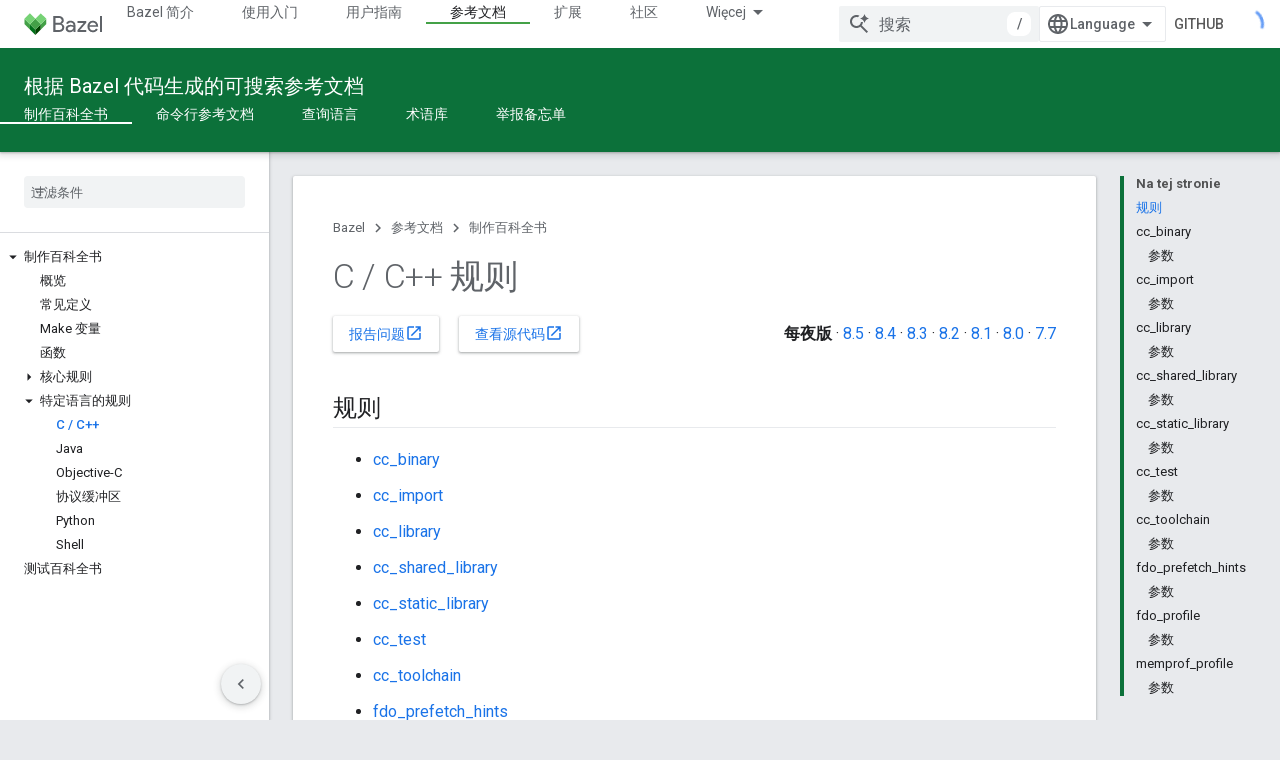

--- FILE ---
content_type: text/html; charset=utf-8
request_url: https://bazel.google.cn/reference/be/c-cpp?hl=pl
body_size: 52385
content:









<!doctype html>
<html 
      lang="zh-CN-x-mtfrom-en"
      dir="ltr">
  <head>
    <meta name="google-signin-client-id" content="721724668570-nbkv1cfusk7kk4eni4pjvepaus73b13t.apps.googleusercontent.com"><meta name="google-signin-scope"
          content="profile email"><meta property="og:site_name" content="Bazel">
    <meta property="og:type" content="website"><meta name="googlebot" content="noindex"><meta name="theme-color" content="#0c713a"><meta charset="utf-8">
    <meta content="IE=Edge" http-equiv="X-UA-Compatible">
    <meta name="viewport" content="width=device-width, initial-scale=1">
    

    <link rel="manifest" href="/_pwa/bazel/manifest.json"
          crossorigin="use-credentials">
    <link rel="preconnect" href="//www.gstatic.cn" crossorigin>
    <link rel="preconnect" href="//fonts.gstatic.cn" crossorigin>
    <link rel="preconnect" href="//fonts.googleapis.cn" crossorigin>
    <link rel="preconnect" href="//apis.google.com" crossorigin>
    <link rel="preconnect" href="//www.google-analytics.com" crossorigin><link rel="stylesheet" href="//fonts.googleapis.cn/css?family=Roboto:300,400,400italic,500,500italic,700,700italic|Roboto+Mono:400,500,700&display=swap">
      <link rel="stylesheet"
            href="//fonts.googleapis.cn/css2?family=Material+Icons&family=Material+Symbols+Outlined&display=block"><link rel="stylesheet" href="https://www.gstatic.cn/devrel-devsite/prod/v3df8aae39978de8281d519c083a1ff09816fe422ab8f1bf9f8e360a62fb9949d/bazel/css/app.css">
      <link rel="shortcut icon" href="https://www.gstatic.cn/devrel-devsite/prod/v3df8aae39978de8281d519c083a1ff09816fe422ab8f1bf9f8e360a62fb9949d/bazel/images/favicon-prod.png">
    <link rel="apple-touch-icon" href="https://www.gstatic.cn/devrel-devsite/prod/v3df8aae39978de8281d519c083a1ff09816fe422ab8f1bf9f8e360a62fb9949d/bazel/images/touchicon-180.png"><link rel="canonical" href="https://bazel.google.cn/reference/be/c-cpp?hl=zh-cn">
      <link rel="alternate" hreflang="en-cn"
          href="https://bazel.google.cn/reference/be/c-cpp" /><link rel="alternate" hreflang="x-default" href="https://bazel.google.cn/reference/be/c-cpp" /><link rel="alternate" hreflang="zh-Hans-cn"
          href="https://bazel.google.cn/reference/be/c-cpp?hl=zh-cn" /><link rel="alternate" hreflang="zh-Hant-cn"
          href="https://bazel.google.cn/reference/be/c-cpp?hl=zh-tw" /><link rel="alternate" hreflang="hi-cn"
          href="https://bazel.google.cn/reference/be/c-cpp?hl=hi" /><link rel="alternate" hreflang="id-cn"
          href="https://bazel.google.cn/reference/be/c-cpp?hl=id" /><link rel="alternate" hreflang="ja-cn"
          href="https://bazel.google.cn/reference/be/c-cpp?hl=ja" /><link rel="alternate" hreflang="ko-cn"
          href="https://bazel.google.cn/reference/be/c-cpp?hl=ko" /><link rel="alternate" hreflang="pt-BR-cn"
          href="https://bazel.google.cn/reference/be/c-cpp?hl=pt-br" /><link rel="alternate" hreflang="es-419-cn"
          href="https://bazel.google.cn/reference/be/c-cpp?hl=es-419" /><link rel="alternate" hreflang="th-cn"
          href="https://bazel.google.cn/reference/be/c-cpp?hl=th" /><link rel="alternate" hreflang="tr-cn"
          href="https://bazel.google.cn/reference/be/c-cpp?hl=tr" /><link rel="alternate" hreflang="vi-cn"
          href="https://bazel.google.cn/reference/be/c-cpp?hl=vi" /><link rel="alternate" hreflang="en"
          href="https://bazel.build/reference/be/c-cpp" /><link rel="alternate" hreflang="x-default" href="https://bazel.build/reference/be/c-cpp" /><link rel="alternate" hreflang="zh-Hans"
          href="https://bazel.build/reference/be/c-cpp?hl=zh-cn" /><link rel="alternate" hreflang="zh-Hant"
          href="https://bazel.build/reference/be/c-cpp?hl=zh-tw" /><link rel="alternate" hreflang="hi"
          href="https://bazel.build/reference/be/c-cpp?hl=hi" /><link rel="alternate" hreflang="id"
          href="https://bazel.build/reference/be/c-cpp?hl=id" /><link rel="alternate" hreflang="ja"
          href="https://bazel.build/reference/be/c-cpp?hl=ja" /><link rel="alternate" hreflang="ko"
          href="https://bazel.build/reference/be/c-cpp?hl=ko" /><link rel="alternate" hreflang="pt-BR"
          href="https://bazel.build/reference/be/c-cpp?hl=pt-br" /><link rel="alternate" hreflang="es-419"
          href="https://bazel.build/reference/be/c-cpp?hl=es-419" /><link rel="alternate" hreflang="th"
          href="https://bazel.build/reference/be/c-cpp?hl=th" /><link rel="alternate" hreflang="tr"
          href="https://bazel.build/reference/be/c-cpp?hl=tr" /><link rel="alternate" hreflang="vi"
          href="https://bazel.build/reference/be/c-cpp?hl=vi" /><title>C / C++ 规则 &nbsp;|&nbsp; Bazel</title>

<meta property="og:title" content="C / C++ 规则 &nbsp;|&nbsp; Bazel"><meta property="og:url" content="https://bazel.google.cn/reference/be/c-cpp?hl=zh-cn"><meta property="og:locale" content="zh_cn"><script type="application/ld+json">
  {
    "@context": "https://schema.org",
    "@type": "Article",
    
    "headline": "C / C++ 规则"
  }
</script><link rel="alternate machine-translated-from" hreflang="en"
        href="https://bazel.google.cn/reference/be/c-cpp?hl=en">
  
  
  


    
      <link rel="stylesheet" href="/extras.css"></head>
  <body class="color-scheme--light"
        template="page"
        theme="bazel-theme"
        type="article"
        
        
        
        layout="docs"
        
        block-apix
        
        
        
        display-toc
        pending>
  
    <devsite-progress type="indeterminate" id="app-progress"></devsite-progress>
  
  
    <a href="#main-content" class="skip-link button">
      
      跳至主要内容
    </a>
    <section class="devsite-wrapper">
      <devsite-cookie-notification-bar></devsite-cookie-notification-bar><devsite-header role="banner">
  
    





















<div class="devsite-header--inner" data-nosnippet>
  <div class="devsite-top-logo-row-wrapper-wrapper">
    <div class="devsite-top-logo-row-wrapper">
      <div class="devsite-top-logo-row">
        <button type="button" id="devsite-hamburger-menu"
          class="devsite-header-icon-button button-flat material-icons gc-analytics-event"
          data-category="Site-Wide Custom Events"
          data-label="Navigation menu button"
          visually-hidden
          aria-label="打开菜单">
        </button>
        
<div class="devsite-product-name-wrapper">

  <a href="/" class="devsite-site-logo-link gc-analytics-event"
   data-category="Site-Wide Custom Events" data-label="Site logo" track-type="globalNav"
   track-name="bazel" track-metadata-position="nav"
   track-metadata-eventDetail="nav">
  
  <picture>
    
    <img src="https://www.gstatic.cn/devrel-devsite/prod/v3df8aae39978de8281d519c083a1ff09816fe422ab8f1bf9f8e360a62fb9949d/bazel/images/lockup.svg" class="devsite-site-logo" alt="Bazel">
  </picture>
  
</a>



  
  
  <span class="devsite-product-name">
    <ul class="devsite-breadcrumb-list"
  >
  
  <li class="devsite-breadcrumb-item
             ">
    
    
    
      
      
    
  </li>
  
</ul>
  </span>

</div>
        <div class="devsite-top-logo-row-middle">
          <div class="devsite-header-upper-tabs">
            
              
              
  <devsite-tabs class="upper-tabs">

    <nav class="devsite-tabs-wrapper" aria-label="上面的标签页">
      
        
          <tab  >
            
    <a href="https://bazel.google.cn/about?hl=pl"
    class="devsite-tabs-content gc-analytics-event "
      track-metadata-eventdetail="https://bazel.google.cn/about?hl=pl"
    
       track-type="nav"
       track-metadata-position="nav - bazel 简介"
       track-metadata-module="primary nav"
       
       
         
           data-category="Site-Wide Custom Events"
         
           data-label="Tab: Bazel 简介"
         
           track-name="bazel 简介"
         
       >
    Bazel 简介
  
    </a>
    
  
          </tab>
        
      
        
          <tab  >
            
    <a href="https://bazel.google.cn/start?hl=pl"
    class="devsite-tabs-content gc-analytics-event "
      track-metadata-eventdetail="https://bazel.google.cn/start?hl=pl"
    
       track-type="nav"
       track-metadata-position="nav - 使用入门"
       track-metadata-module="primary nav"
       
       
         
           data-category="Site-Wide Custom Events"
         
           data-label="Tab: 使用入门"
         
           track-name="使用入门"
         
       >
    使用入门
  
    </a>
    
  
          </tab>
        
      
        
          <tab  >
            
    <a href="https://bazel.google.cn/docs?hl=pl"
    class="devsite-tabs-content gc-analytics-event "
      track-metadata-eventdetail="https://bazel.google.cn/docs?hl=pl"
    
       track-type="nav"
       track-metadata-position="nav - 用户指南"
       track-metadata-module="primary nav"
       
       
         
           data-category="Site-Wide Custom Events"
         
           data-label="Tab: 用户指南"
         
           track-name="用户指南"
         
       >
    用户指南
  
    </a>
    
  
          </tab>
        
      
        
          <tab  class="devsite-active">
            
    <a href="https://bazel.google.cn/reference?hl=pl"
    class="devsite-tabs-content gc-analytics-event "
      track-metadata-eventdetail="https://bazel.google.cn/reference?hl=pl"
    
       track-type="nav"
       track-metadata-position="nav - 参考文档"
       track-metadata-module="primary nav"
       aria-label="参考文档, selected" 
       
         
           data-category="Site-Wide Custom Events"
         
           data-label="Tab: 参考文档"
         
           track-name="参考文档"
         
       >
    参考文档
  
    </a>
    
  
          </tab>
        
      
        
          <tab  >
            
    <a href="https://bazel.google.cn/extending?hl=pl"
    class="devsite-tabs-content gc-analytics-event "
      track-metadata-eventdetail="https://bazel.google.cn/extending?hl=pl"
    
       track-type="nav"
       track-metadata-position="nav - 扩展"
       track-metadata-module="primary nav"
       
       
         
           data-category="Site-Wide Custom Events"
         
           data-label="Tab: 扩展"
         
           track-name="扩展"
         
       >
    扩展
  
    </a>
    
  
          </tab>
        
      
        
          <tab  >
            
    <a href="https://bazel.google.cn/community?hl=pl"
    class="devsite-tabs-content gc-analytics-event "
      track-metadata-eventdetail="https://bazel.google.cn/community?hl=pl"
    
       track-type="nav"
       track-metadata-position="nav - 社区"
       track-metadata-module="primary nav"
       
       
         
           data-category="Site-Wide Custom Events"
         
           data-label="Tab: 社区"
         
           track-name="社区"
         
       >
    社区
  
    </a>
    
  
          </tab>
        
      
        
          <tab class="devsite-dropdown
    
    
    
    ">
  
    <a href="https://bazel.google.cn/versions?hl=pl"
    class="devsite-tabs-content gc-analytics-event "
      track-metadata-eventdetail="https://bazel.google.cn/versions?hl=pl"
    
       track-type="nav"
       track-metadata-position="nav - 带版本号的文档"
       track-metadata-module="primary nav"
       
       
         
           data-category="Site-Wide Custom Events"
         
           data-label="Tab: 带版本号的文档"
         
           track-name="带版本号的文档"
         
       >
    带版本号的文档
  
    </a>
    
      <button
         aria-haspopup="menu"
         aria-expanded="false"
         aria-label="以下项的下拉菜单 带版本号的文档"
         track-type="nav"
         track-metadata-eventdetail="https://bazel.google.cn/versions?hl=pl"
         track-metadata-position="nav - 带版本号的文档"
         track-metadata-module="primary nav"
         
          
            data-category="Site-Wide Custom Events"
          
            data-label="Tab: 带版本号的文档"
          
            track-name="带版本号的文档"
          
        
         class="devsite-tabs-dropdown-toggle devsite-icon devsite-icon-arrow-drop-down"></button>
    
  
  <div class="devsite-tabs-dropdown" role="menu" aria-label="submenu" hidden>
    
    <div class="devsite-tabs-dropdown-content">
      
        <div class="devsite-tabs-dropdown-column
                    ">
          
            <ul class="devsite-tabs-dropdown-section
                       ">
              
              
              
                <li class="devsite-nav-item">
                  <a href="https://bazel.google.cn/versions/8.5.0?hl=pl"
                    
                     track-type="nav"
                     track-metadata-eventdetail="https://bazel.google.cn/versions/8.5.0?hl=pl"
                     track-metadata-position="nav - 带版本号的文档"
                     track-metadata-module="tertiary nav"
                     
                     tooltip
                  >
                    
                    <div class="devsite-nav-item-title">
                      8.5
                    </div>
                    
                  </a>
                </li>
              
                <li class="devsite-nav-item">
                  <a href="https://bazel.google.cn/versions/8.4.0?hl=pl"
                    
                     track-type="nav"
                     track-metadata-eventdetail="https://bazel.google.cn/versions/8.4.0?hl=pl"
                     track-metadata-position="nav - 带版本号的文档"
                     track-metadata-module="tertiary nav"
                     
                     tooltip
                  >
                    
                    <div class="devsite-nav-item-title">
                      8.4
                    </div>
                    
                  </a>
                </li>
              
                <li class="devsite-nav-item">
                  <a href="https://bazel.google.cn/versions/8.3.0?hl=pl"
                    
                     track-type="nav"
                     track-metadata-eventdetail="https://bazel.google.cn/versions/8.3.0?hl=pl"
                     track-metadata-position="nav - 带版本号的文档"
                     track-metadata-module="tertiary nav"
                     
                     tooltip
                  >
                    
                    <div class="devsite-nav-item-title">
                      8.3
                    </div>
                    
                  </a>
                </li>
              
                <li class="devsite-nav-item">
                  <a href="https://bazel.google.cn/versions/8.2.0?hl=pl"
                    
                     track-type="nav"
                     track-metadata-eventdetail="https://bazel.google.cn/versions/8.2.0?hl=pl"
                     track-metadata-position="nav - 带版本号的文档"
                     track-metadata-module="tertiary nav"
                     
                     tooltip
                  >
                    
                    <div class="devsite-nav-item-title">
                      8.2
                    </div>
                    
                  </a>
                </li>
              
                <li class="devsite-nav-item">
                  <a href="https://bazel.google.cn/versions/8.1.0?hl=pl"
                    
                     track-type="nav"
                     track-metadata-eventdetail="https://bazel.google.cn/versions/8.1.0?hl=pl"
                     track-metadata-position="nav - 带版本号的文档"
                     track-metadata-module="tertiary nav"
                     
                     tooltip
                  >
                    
                    <div class="devsite-nav-item-title">
                      8.1
                    </div>
                    
                  </a>
                </li>
              
                <li class="devsite-nav-item">
                  <a href="https://bazel.google.cn/versions/8.0.0?hl=pl"
                    
                     track-type="nav"
                     track-metadata-eventdetail="https://bazel.google.cn/versions/8.0.0?hl=pl"
                     track-metadata-position="nav - 带版本号的文档"
                     track-metadata-module="tertiary nav"
                     
                     tooltip
                  >
                    
                    <div class="devsite-nav-item-title">
                      8.0
                    </div>
                    
                  </a>
                </li>
              
                <li class="devsite-nav-item">
                  <a href="https://bazel.google.cn/versions/7.7.0?hl=pl"
                    
                     track-type="nav"
                     track-metadata-eventdetail="https://bazel.google.cn/versions/7.7.0?hl=pl"
                     track-metadata-position="nav - 带版本号的文档"
                     track-metadata-module="tertiary nav"
                     
                     tooltip
                  >
                    
                    <div class="devsite-nav-item-title">
                      7.7
                    </div>
                    
                  </a>
                </li>
              
                <li class="devsite-nav-item">
                  <a href="https://bazel.google.cn/versions/6.5.0?hl=pl"
                    
                     track-type="nav"
                     track-metadata-eventdetail="https://bazel.google.cn/versions/6.5.0?hl=pl"
                     track-metadata-position="nav - 带版本号的文档"
                     track-metadata-module="tertiary nav"
                     
                     tooltip
                  >
                    
                    <div class="devsite-nav-item-title">
                      6.5
                    </div>
                    
                  </a>
                </li>
              
                <li class="devsite-nav-item">
                  <a href="https://docs.bazel.build/versions/5.4.1/bazel-overview.html?hl=pl"
                    
                     track-type="nav"
                     track-metadata-eventdetail="https://docs.bazel.build/versions/5.4.1/bazel-overview.html?hl=pl"
                     track-metadata-position="nav - 带版本号的文档"
                     track-metadata-module="tertiary nav"
                     
                     tooltip
                  >
                    
                    <div class="devsite-nav-item-title">
                      5.4.1
                    </div>
                    
                  </a>
                </li>
              
            </ul>
          
        </div>
      
        <div class="devsite-tabs-dropdown-column
                    ">
          
            <ul class="devsite-tabs-dropdown-section
                       ">
              
              
              
                <li class="devsite-nav-item">
                  <a href="https://bazel.google.cn/?hl=pl"
                    
                     track-type="nav"
                     track-metadata-eventdetail="https://bazel.google.cn/?hl=pl"
                     track-metadata-position="nav - 带版本号的文档"
                     track-metadata-module="tertiary nav"
                     
                     tooltip
                  >
                    
                    <div class="devsite-nav-item-title">
                      每晚
                    </div>
                    
                  </a>
                </li>
              
                <li class="devsite-nav-item">
                  <a href="https://bazel.google.cn/versions?hl=pl"
                    
                     track-type="nav"
                     track-metadata-eventdetail="https://bazel.google.cn/versions?hl=pl"
                     track-metadata-position="nav - 带版本号的文档"
                     track-metadata-module="tertiary nav"
                     
                     tooltip
                  >
                    
                    <div class="devsite-nav-item-title">
                      更多…
                    </div>
                    
                  </a>
                </li>
              
            </ul>
          
        </div>
      
    </div>
  </div>
</tab>
        
      
    </nav>

  </devsite-tabs>

            
           </div>
          
<devsite-search
    
    
    enable-suggestions
      
    
    enable-search-summaries
    project-name="Bazel"
    tenant-name="Bazel"
    
    
    
    
    
    >
  <form class="devsite-search-form" action="https://bazel.google.cn/s/results?hl=pl" method="GET">
    <div class="devsite-search-container">
      <button type="button"
              search-open
              class="devsite-search-button devsite-header-icon-button button-flat material-icons"
              
              aria-label="打开搜索框"></button>
      <div class="devsite-searchbox">
        <input
          aria-activedescendant=""
          aria-autocomplete="list"
          
          aria-label="搜索"
          aria-expanded="false"
          aria-haspopup="listbox"
          autocomplete="off"
          class="devsite-search-field devsite-search-query"
          name="q"
          
          placeholder="搜索"
          role="combobox"
          type="text"
          value=""
          >
          <div class="devsite-search-image material-icons" aria-hidden="true">
            
              <svg class="devsite-search-ai-image" width="24" height="24" viewBox="0 0 24 24" fill="none" xmlns="http://www.w3.org/2000/svg">
                  <g clip-path="url(#clip0_6641_386)">
                    <path d="M19.6 21L13.3 14.7C12.8 15.1 12.225 15.4167 11.575 15.65C10.925 15.8833 10.2333 16 9.5 16C7.68333 16 6.14167 15.375 4.875 14.125C3.625 12.8583 3 11.3167 3 9.5C3 7.68333 3.625 6.15 4.875 4.9C6.14167 3.63333 7.68333 3 9.5 3C10.0167 3 10.5167 3.05833 11 3.175C11.4833 3.275 11.9417 3.43333 12.375 3.65L10.825 5.2C10.6083 5.13333 10.3917 5.08333 10.175 5.05C9.95833 5.01667 9.73333 5 9.5 5C8.25 5 7.18333 5.44167 6.3 6.325C5.43333 7.19167 5 8.25 5 9.5C5 10.75 5.43333 11.8167 6.3 12.7C7.18333 13.5667 8.25 14 9.5 14C10.6667 14 11.6667 13.625 12.5 12.875C13.35 12.1083 13.8417 11.15 13.975 10H15.975C15.925 10.6333 15.7833 11.2333 15.55 11.8C15.3333 12.3667 15.05 12.8667 14.7 13.3L21 19.6L19.6 21ZM17.5 12C17.5 10.4667 16.9667 9.16667 15.9 8.1C14.8333 7.03333 13.5333 6.5 12 6.5C13.5333 6.5 14.8333 5.96667 15.9 4.9C16.9667 3.83333 17.5 2.53333 17.5 0.999999C17.5 2.53333 18.0333 3.83333 19.1 4.9C20.1667 5.96667 21.4667 6.5 23 6.5C21.4667 6.5 20.1667 7.03333 19.1 8.1C18.0333 9.16667 17.5 10.4667 17.5 12Z" fill="#5F6368"/>
                  </g>
                <defs>
                <clipPath id="clip0_6641_386">
                <rect width="24" height="24" fill="white"/>
                </clipPath>
                </defs>
              </svg>
            
          </div>
          <div class="devsite-search-shortcut-icon-container" aria-hidden="true">
            <kbd class="devsite-search-shortcut-icon">/</kbd>
          </div>
      </div>
    </div>
  </form>
  <button type="button"
          search-close
          class="devsite-search-button devsite-header-icon-button button-flat material-icons"
          
          aria-label="关闭搜索框"></button>
</devsite-search>

        </div>

        

          

          

          

          
<devsite-language-selector>
  <ul role="presentation">
    
    
    <li role="presentation">
      <a role="menuitem" lang="en"
        >English</a>
    </li>
    
    <li role="presentation">
      <a role="menuitem" lang="de"
        >Deutsch</a>
    </li>
    
    <li role="presentation">
      <a role="menuitem" lang="es"
        >Español</a>
    </li>
    
    <li role="presentation">
      <a role="menuitem" lang="es_419"
        >Español – América Latina</a>
    </li>
    
    <li role="presentation">
      <a role="menuitem" lang="fr"
        >Français</a>
    </li>
    
    <li role="presentation">
      <a role="menuitem" lang="id"
        >Indonesia</a>
    </li>
    
    <li role="presentation">
      <a role="menuitem" lang="it"
        >Italiano</a>
    </li>
    
    <li role="presentation">
      <a role="menuitem" lang="pl"
        >Polski</a>
    </li>
    
    <li role="presentation">
      <a role="menuitem" lang="pt"
        >Português</a>
    </li>
    
    <li role="presentation">
      <a role="menuitem" lang="pt_br"
        >Português – Brasil</a>
    </li>
    
    <li role="presentation">
      <a role="menuitem" lang="vi"
        >Tiếng Việt</a>
    </li>
    
    <li role="presentation">
      <a role="menuitem" lang="tr"
        >Türkçe</a>
    </li>
    
    <li role="presentation">
      <a role="menuitem" lang="ru"
        >Русский</a>
    </li>
    
    <li role="presentation">
      <a role="menuitem" lang="he"
        >עברית</a>
    </li>
    
    <li role="presentation">
      <a role="menuitem" lang="ar"
        >العربيّة</a>
    </li>
    
    <li role="presentation">
      <a role="menuitem" lang="fa"
        >فارسی</a>
    </li>
    
    <li role="presentation">
      <a role="menuitem" lang="hi"
        >हिंदी</a>
    </li>
    
    <li role="presentation">
      <a role="menuitem" lang="bn"
        >বাংলা</a>
    </li>
    
    <li role="presentation">
      <a role="menuitem" lang="th"
        >ภาษาไทย</a>
    </li>
    
    <li role="presentation">
      <a role="menuitem" lang="zh_cn"
        >中文 – 简体</a>
    </li>
    
    <li role="presentation">
      <a role="menuitem" lang="zh_tw"
        >中文 – 繁體</a>
    </li>
    
    <li role="presentation">
      <a role="menuitem" lang="ja"
        >日本語</a>
    </li>
    
    <li role="presentation">
      <a role="menuitem" lang="ko"
        >한국어</a>
    </li>
    
  </ul>
</devsite-language-selector>


          
            <a class="devsite-header-link devsite-top-button button gc-analytics-event "
    href="//github.com/bazelbuild/bazel/"
    data-category="Site-Wide Custom Events"
    data-label="Site header link: GitHub"
    >
  GitHub
</a>
          

        

        
        
        
          <devsite-openid-user id="devsite-user"></devsite-openid-user>
        
      </div>
    </div>
  </div>



  <div class="devsite-collapsible-section
    ">
    <div class="devsite-header-background">
      
        
          <div class="devsite-product-id-row"
           >
            <div class="devsite-product-description-row">
              
                
                <div class="devsite-product-id">
                  
                  
                  
                    <ul class="devsite-breadcrumb-list"
  >
  
  <li class="devsite-breadcrumb-item
             ">
    
    
    
      
        
  <a href="https://bazel.google.cn/reference?hl=pl"
      
        class="devsite-breadcrumb-link gc-analytics-event"
      
        data-category="Site-Wide Custom Events"
      
        data-label="Lower Header"
      
        data-value="1"
      
        track-type="globalNav"
      
        track-name="breadcrumb"
      
        track-metadata-position="1"
      
        track-metadata-eventdetail=""
      
    >
    
          根据 Bazel 代码生成的可搜索参考文档
        
  </a>
  
      
    
  </li>
  
</ul>
                </div>
                
              
              
            </div>
            
          </div>
          
        
      
      
        <div class="devsite-doc-set-nav-row">
          
          
            
            
  <devsite-tabs class="lower-tabs">

    <nav class="devsite-tabs-wrapper" aria-label="下面的标签页">
      
        
          <tab  class="devsite-active">
            
    <a href="https://bazel.google.cn/reference/be/overview?hl=pl"
    class="devsite-tabs-content gc-analytics-event "
      track-metadata-eventdetail="https://bazel.google.cn/reference/be/overview?hl=pl"
    
       track-type="nav"
       track-metadata-position="nav - 制作百科全书"
       track-metadata-module="primary nav"
       aria-label="制作百科全书, selected" 
       
         
           data-category="Site-Wide Custom Events"
         
           data-label="Tab: 制作百科全书"
         
           track-name="制作百科全书"
         
       >
    制作百科全书
  
    </a>
    
  
          </tab>
        
      
        
          <tab  >
            
    <a href="https://bazel.google.cn/reference/command-line-reference?hl=pl"
    class="devsite-tabs-content gc-analytics-event "
      track-metadata-eventdetail="https://bazel.google.cn/reference/command-line-reference?hl=pl"
    
       track-type="nav"
       track-metadata-position="nav - 命令行参考文档"
       track-metadata-module="primary nav"
       
       
         
           data-category="Site-Wide Custom Events"
         
           data-label="Tab: 命令行参考文档"
         
           track-name="命令行参考文档"
         
       >
    命令行参考文档
  
    </a>
    
  
          </tab>
        
      
        
          <tab  >
            
    <a href="https://bazel.google.cn/query/language?hl=pl"
    class="devsite-tabs-content gc-analytics-event "
      track-metadata-eventdetail="https://bazel.google.cn/query/language?hl=pl"
    
       track-type="nav"
       track-metadata-position="nav - 查询语言"
       track-metadata-module="primary nav"
       
       
         
           data-category="Site-Wide Custom Events"
         
           data-label="Tab: 查询语言"
         
           track-name="查询语言"
         
       >
    查询语言
  
    </a>
    
  
          </tab>
        
      
        
          <tab  >
            
    <a href="https://bazel.google.cn/reference/glossary?hl=pl"
    class="devsite-tabs-content gc-analytics-event "
      track-metadata-eventdetail="https://bazel.google.cn/reference/glossary?hl=pl"
    
       track-type="nav"
       track-metadata-position="nav - 术语库"
       track-metadata-module="primary nav"
       
       
         
           data-category="Site-Wide Custom Events"
         
           data-label="Tab: 术语库"
         
           track-name="术语库"
         
       >
    术语库
  
    </a>
    
  
          </tab>
        
      
        
          <tab  >
            
    <a href="https://bazel.google.cn/reference/flag-cheatsheet?hl=pl"
    class="devsite-tabs-content gc-analytics-event "
      track-metadata-eventdetail="https://bazel.google.cn/reference/flag-cheatsheet?hl=pl"
    
       track-type="nav"
       track-metadata-position="nav - 举报备忘单"
       track-metadata-module="primary nav"
       
       
         
           data-category="Site-Wide Custom Events"
         
           data-label="Tab: 举报备忘单"
         
           track-name="举报备忘单"
         
       >
    举报备忘单
  
    </a>
    
  
          </tab>
        
      
    </nav>

  </devsite-tabs>

          
          
        </div>
      
    </div>
  </div>

</div>



  

  
</devsite-header>
      <devsite-book-nav scrollbars >
        
          





















<div class="devsite-book-nav-filter"
     >
  <span class="filter-list-icon material-icons" aria-hidden="true"></span>
  <input type="text"
         placeholder="过滤条件"
         
         aria-label="输入文本以进行过滤"
         role="searchbox">
  
  <span class="filter-clear-button hidden"
        data-title="清除过滤条件"
        aria-label="清除过滤条件"
        role="button"
        tabindex="0"></span>
</div>

<nav class="devsite-book-nav devsite-nav nocontent"
     aria-label="侧边菜单">
  <div class="devsite-mobile-header">
    <button type="button"
            id="devsite-close-nav"
            class="devsite-header-icon-button button-flat material-icons gc-analytics-event"
            data-category="Site-Wide Custom Events"
            data-label="Close navigation"
            aria-label="关闭导航栏">
    </button>
    <div class="devsite-product-name-wrapper">

  <a href="/" class="devsite-site-logo-link gc-analytics-event"
   data-category="Site-Wide Custom Events" data-label="Site logo" track-type="globalNav"
   track-name="bazel" track-metadata-position="nav"
   track-metadata-eventDetail="nav">
  
  <picture>
    
    <img src="https://www.gstatic.cn/devrel-devsite/prod/v3df8aae39978de8281d519c083a1ff09816fe422ab8f1bf9f8e360a62fb9949d/bazel/images/lockup.svg" class="devsite-site-logo" alt="Bazel">
  </picture>
  
</a>


  
      <span class="devsite-product-name">
        
        
        <ul class="devsite-breadcrumb-list"
  >
  
  <li class="devsite-breadcrumb-item
             ">
    
    
    
      
      
    
  </li>
  
</ul>
      </span>
    

</div>
  </div>

  <div class="devsite-book-nav-wrapper">
    <div class="devsite-mobile-nav-top">
      
        <ul class="devsite-nav-list">
          
            <li class="devsite-nav-item">
              
  
  <a href="/about"
    
       class="devsite-nav-title gc-analytics-event
              
              "
    

    
      
        data-category="Site-Wide Custom Events"
      
        data-label="Tab: Bazel 简介"
      
        track-name="bazel 简介"
      
    
     data-category="Site-Wide Custom Events"
     data-label="Responsive Tab: Bazel 简介"
     track-type="globalNav"
     track-metadata-eventDetail="globalMenu"
     track-metadata-position="nav">
  
    <span class="devsite-nav-text" tooltip >
      Bazel 简介
   </span>
    
  
  </a>
  

  
              
            </li>
          
            <li class="devsite-nav-item">
              
  
  <a href="/start"
    
       class="devsite-nav-title gc-analytics-event
              
              "
    

    
      
        data-category="Site-Wide Custom Events"
      
        data-label="Tab: 使用入门"
      
        track-name="使用入门"
      
    
     data-category="Site-Wide Custom Events"
     data-label="Responsive Tab: 使用入门"
     track-type="globalNav"
     track-metadata-eventDetail="globalMenu"
     track-metadata-position="nav">
  
    <span class="devsite-nav-text" tooltip >
      使用入门
   </span>
    
  
  </a>
  

  
              
            </li>
          
            <li class="devsite-nav-item">
              
  
  <a href="/docs"
    
       class="devsite-nav-title gc-analytics-event
              
              "
    

    
      
        data-category="Site-Wide Custom Events"
      
        data-label="Tab: 用户指南"
      
        track-name="用户指南"
      
    
     data-category="Site-Wide Custom Events"
     data-label="Responsive Tab: 用户指南"
     track-type="globalNav"
     track-metadata-eventDetail="globalMenu"
     track-metadata-position="nav">
  
    <span class="devsite-nav-text" tooltip >
      用户指南
   </span>
    
  
  </a>
  

  
              
            </li>
          
            <li class="devsite-nav-item">
              
  
  <a href="/reference"
    
       class="devsite-nav-title gc-analytics-event
              
              devsite-nav-active"
    

    
      
        data-category="Site-Wide Custom Events"
      
        data-label="Tab: 参考文档"
      
        track-name="参考文档"
      
    
     data-category="Site-Wide Custom Events"
     data-label="Responsive Tab: 参考文档"
     track-type="globalNav"
     track-metadata-eventDetail="globalMenu"
     track-metadata-position="nav">
  
    <span class="devsite-nav-text" tooltip >
      参考文档
   </span>
    
  
  </a>
  

  
              
                <ul class="devsite-nav-responsive-tabs">
                  
                    
                    
                    
                    <li class="devsite-nav-item">
                      
  
  <a href="/reference/be/overview"
    
       class="devsite-nav-title gc-analytics-event
              
              devsite-nav-active"
    

    
      
        data-category="Site-Wide Custom Events"
      
        data-label="Tab: 制作百科全书"
      
        track-name="制作百科全书"
      
    
     data-category="Site-Wide Custom Events"
     data-label="Responsive Tab: 制作百科全书"
     track-type="globalNav"
     track-metadata-eventDetail="globalMenu"
     track-metadata-position="nav">
  
    <span class="devsite-nav-text" tooltip menu="_book">
      制作百科全书
   </span>
    
  
  </a>
  

  
                    </li>
                  
                    
                    
                    
                    <li class="devsite-nav-item">
                      
  
  <a href="/reference/command-line-reference"
    
       class="devsite-nav-title gc-analytics-event
              
              "
    

    
      
        data-category="Site-Wide Custom Events"
      
        data-label="Tab: 命令行参考文档"
      
        track-name="命令行参考文档"
      
    
     data-category="Site-Wide Custom Events"
     data-label="Responsive Tab: 命令行参考文档"
     track-type="globalNav"
     track-metadata-eventDetail="globalMenu"
     track-metadata-position="nav">
  
    <span class="devsite-nav-text" tooltip >
      命令行参考文档
   </span>
    
  
  </a>
  

  
                    </li>
                  
                    
                    
                    
                    <li class="devsite-nav-item">
                      
  
  <a href="/query/language"
    
       class="devsite-nav-title gc-analytics-event
              
              "
    

    
      
        data-category="Site-Wide Custom Events"
      
        data-label="Tab: 查询语言"
      
        track-name="查询语言"
      
    
     data-category="Site-Wide Custom Events"
     data-label="Responsive Tab: 查询语言"
     track-type="globalNav"
     track-metadata-eventDetail="globalMenu"
     track-metadata-position="nav">
  
    <span class="devsite-nav-text" tooltip >
      查询语言
   </span>
    
  
  </a>
  

  
                    </li>
                  
                    
                    
                    
                    <li class="devsite-nav-item">
                      
  
  <a href="/reference/glossary"
    
       class="devsite-nav-title gc-analytics-event
              
              "
    

    
      
        data-category="Site-Wide Custom Events"
      
        data-label="Tab: 术语库"
      
        track-name="术语库"
      
    
     data-category="Site-Wide Custom Events"
     data-label="Responsive Tab: 术语库"
     track-type="globalNav"
     track-metadata-eventDetail="globalMenu"
     track-metadata-position="nav">
  
    <span class="devsite-nav-text" tooltip >
      术语库
   </span>
    
  
  </a>
  

  
                    </li>
                  
                    
                    
                    
                    <li class="devsite-nav-item">
                      
  
  <a href="/reference/flag-cheatsheet"
    
       class="devsite-nav-title gc-analytics-event
              
              "
    

    
      
        data-category="Site-Wide Custom Events"
      
        data-label="Tab: 举报备忘单"
      
        track-name="举报备忘单"
      
    
     data-category="Site-Wide Custom Events"
     data-label="Responsive Tab: 举报备忘单"
     track-type="globalNav"
     track-metadata-eventDetail="globalMenu"
     track-metadata-position="nav">
  
    <span class="devsite-nav-text" tooltip >
      举报备忘单
   </span>
    
  
  </a>
  

  
                    </li>
                  
                </ul>
              
            </li>
          
            <li class="devsite-nav-item">
              
  
  <a href="/extending"
    
       class="devsite-nav-title gc-analytics-event
              
              "
    

    
      
        data-category="Site-Wide Custom Events"
      
        data-label="Tab: 扩展"
      
        track-name="扩展"
      
    
     data-category="Site-Wide Custom Events"
     data-label="Responsive Tab: 扩展"
     track-type="globalNav"
     track-metadata-eventDetail="globalMenu"
     track-metadata-position="nav">
  
    <span class="devsite-nav-text" tooltip >
      扩展
   </span>
    
  
  </a>
  

  
              
            </li>
          
            <li class="devsite-nav-item">
              
  
  <a href="/community"
    
       class="devsite-nav-title gc-analytics-event
              
              "
    

    
      
        data-category="Site-Wide Custom Events"
      
        data-label="Tab: 社区"
      
        track-name="社区"
      
    
     data-category="Site-Wide Custom Events"
     data-label="Responsive Tab: 社区"
     track-type="globalNav"
     track-metadata-eventDetail="globalMenu"
     track-metadata-position="nav">
  
    <span class="devsite-nav-text" tooltip >
      社区
   </span>
    
  
  </a>
  

  
              
            </li>
          
            <li class="devsite-nav-item">
              
  
  <a href="/versions"
    
       class="devsite-nav-title gc-analytics-event
              
              "
    

    
      
        data-category="Site-Wide Custom Events"
      
        data-label="Tab: 带版本号的文档"
      
        track-name="带版本号的文档"
      
    
     data-category="Site-Wide Custom Events"
     data-label="Responsive Tab: 带版本号的文档"
     track-type="globalNav"
     track-metadata-eventDetail="globalMenu"
     track-metadata-position="nav">
  
    <span class="devsite-nav-text" tooltip >
      带版本号的文档
   </span>
    
  
  </a>
  

  
    <ul class="devsite-nav-responsive-tabs devsite-nav-has-menu
               ">
      
<li class="devsite-nav-item">

  
  <span
    
       class="devsite-nav-title"
       tooltip
    
    
      
        data-category="Site-Wide Custom Events"
      
        data-label="Tab: 带版本号的文档"
      
        track-name="带版本号的文档"
      
    >
  
    <span class="devsite-nav-text" tooltip menu="带版本号的文档">
      更多
   </span>
    
    <span class="devsite-nav-icon material-icons" data-icon="forward"
          menu="带版本号的文档">
    </span>
    
  
  </span>
  

</li>

    </ul>
  
              
            </li>
          
          
    
    
<li class="devsite-nav-item">

  
  <a href="//github.com/bazelbuild/bazel/"
    
       class="devsite-nav-title gc-analytics-event "
    

    
     data-category="Site-Wide Custom Events"
     data-label="Responsive Tab: GitHub"
     track-type="navMenu"
     track-metadata-eventDetail="globalMenu"
     track-metadata-position="nav">
  
    <span class="devsite-nav-text" tooltip >
      GitHub
   </span>
    
  
  </a>
  

</li>

  
          
        </ul>
      
    </div>
    
      <div class="devsite-mobile-nav-bottom">
        
          
          <ul class="devsite-nav-list" menu="_book">
            <li class="devsite-nav-item
           devsite-nav-expandable"><div class="devsite-expandable-nav">
      <a class="devsite-nav-toggle" aria-hidden="true"></a><div class="devsite-nav-title devsite-nav-title-no-path" tabindex="0" role="button">
        <span class="devsite-nav-text" tooltip>制作百科全书</span>
      </div><ul class="devsite-nav-section"><li class="devsite-nav-item"><a href="/reference/be/overview"
        class="devsite-nav-title gc-analytics-event"
        data-category="Site-Wide Custom Events"
        data-label="Book nav link, pathname: /reference/be/overview"
        track-type="bookNav"
        track-name="click"
        track-metadata-eventdetail="/reference/be/overview"
      ><span class="devsite-nav-text" tooltip>概览</span></a></li><li class="devsite-nav-item"><a href="/reference/be/common-definitions"
        class="devsite-nav-title gc-analytics-event"
        data-category="Site-Wide Custom Events"
        data-label="Book nav link, pathname: /reference/be/common-definitions"
        track-type="bookNav"
        track-name="click"
        track-metadata-eventdetail="/reference/be/common-definitions"
      ><span class="devsite-nav-text" tooltip>常见定义</span></a></li><li class="devsite-nav-item"><a href="/reference/be/make-variables"
        class="devsite-nav-title gc-analytics-event"
        data-category="Site-Wide Custom Events"
        data-label="Book nav link, pathname: /reference/be/make-variables"
        track-type="bookNav"
        track-name="click"
        track-metadata-eventdetail="/reference/be/make-variables"
      ><span class="devsite-nav-text" tooltip>Make 变量</span></a></li><li class="devsite-nav-item"><a href="/reference/be/functions"
        class="devsite-nav-title gc-analytics-event"
        data-category="Site-Wide Custom Events"
        data-label="Book nav link, pathname: /reference/be/functions"
        track-type="bookNav"
        track-name="click"
        track-metadata-eventdetail="/reference/be/functions"
      ><span class="devsite-nav-text" tooltip>函数</span></a></li><li class="devsite-nav-item
           devsite-nav-expandable"><div class="devsite-expandable-nav">
      <a class="devsite-nav-toggle" aria-hidden="true"></a><div class="devsite-nav-title devsite-nav-title-no-path" tabindex="0" role="button">
        <span class="devsite-nav-text" tooltip>核心规则</span>
      </div><ul class="devsite-nav-section"><li class="devsite-nav-item"><a href="/reference/be/extra-actions"
        class="devsite-nav-title gc-analytics-event"
        data-category="Site-Wide Custom Events"
        data-label="Book nav link, pathname: /reference/be/extra-actions"
        track-type="bookNav"
        track-name="click"
        track-metadata-eventdetail="/reference/be/extra-actions"
      ><span class="devsite-nav-text" tooltip>其他操作</span></a></li><li class="devsite-nav-item"><a href="/reference/be/general"
        class="devsite-nav-title gc-analytics-event"
        data-category="Site-Wide Custom Events"
        data-label="Book nav link, pathname: /reference/be/general"
        track-type="bookNav"
        track-name="click"
        track-metadata-eventdetail="/reference/be/general"
      ><span class="devsite-nav-text" tooltip>常规</span></a></li><li class="devsite-nav-item"><a href="/reference/be/platforms-and-toolchains"
        class="devsite-nav-title gc-analytics-event"
        data-category="Site-Wide Custom Events"
        data-label="Book nav link, pathname: /reference/be/platforms-and-toolchains"
        track-type="bookNav"
        track-name="click"
        track-metadata-eventdetail="/reference/be/platforms-and-toolchains"
      ><span class="devsite-nav-text" tooltip>平台和工具链</span></a></li></ul></div></li><li class="devsite-nav-item
           devsite-nav-expandable"><div class="devsite-expandable-nav">
      <a class="devsite-nav-toggle" aria-hidden="true"></a><div class="devsite-nav-title devsite-nav-title-no-path" tabindex="0" role="button">
        <span class="devsite-nav-text" tooltip>特定语言的规则</span>
      </div><ul class="devsite-nav-section"><li class="devsite-nav-item"><a href="/reference/be/c-cpp"
        class="devsite-nav-title gc-analytics-event"
        data-category="Site-Wide Custom Events"
        data-label="Book nav link, pathname: /reference/be/c-cpp"
        track-type="bookNav"
        track-name="click"
        track-metadata-eventdetail="/reference/be/c-cpp"
      ><span class="devsite-nav-text" tooltip>C / C++</span></a></li><li class="devsite-nav-item"><a href="/reference/be/java"
        class="devsite-nav-title gc-analytics-event"
        data-category="Site-Wide Custom Events"
        data-label="Book nav link, pathname: /reference/be/java"
        track-type="bookNav"
        track-name="click"
        track-metadata-eventdetail="/reference/be/java"
      ><span class="devsite-nav-text" tooltip>Java</span></a></li><li class="devsite-nav-item"><a href="/reference/be/objective-c"
        class="devsite-nav-title gc-analytics-event"
        data-category="Site-Wide Custom Events"
        data-label="Book nav link, pathname: /reference/be/objective-c"
        track-type="bookNav"
        track-name="click"
        track-metadata-eventdetail="/reference/be/objective-c"
      ><span class="devsite-nav-text" tooltip>Objective-C</span></a></li><li class="devsite-nav-item"><a href="/reference/be/protocol-buffer"
        class="devsite-nav-title gc-analytics-event"
        data-category="Site-Wide Custom Events"
        data-label="Book nav link, pathname: /reference/be/protocol-buffer"
        track-type="bookNav"
        track-name="click"
        track-metadata-eventdetail="/reference/be/protocol-buffer"
      ><span class="devsite-nav-text" tooltip>协议缓冲区</span></a></li><li class="devsite-nav-item"><a href="/reference/be/python"
        class="devsite-nav-title gc-analytics-event"
        data-category="Site-Wide Custom Events"
        data-label="Book nav link, pathname: /reference/be/python"
        track-type="bookNav"
        track-name="click"
        track-metadata-eventdetail="/reference/be/python"
      ><span class="devsite-nav-text" tooltip>Python</span></a></li><li class="devsite-nav-item"><a href="/reference/be/shell"
        class="devsite-nav-title gc-analytics-event"
        data-category="Site-Wide Custom Events"
        data-label="Book nav link, pathname: /reference/be/shell"
        track-type="bookNav"
        track-name="click"
        track-metadata-eventdetail="/reference/be/shell"
      ><span class="devsite-nav-text" tooltip>Shell</span></a></li></ul></div></li></ul></div></li>

  <li class="devsite-nav-item"><a href="/reference/test-encyclopedia"
        class="devsite-nav-title gc-analytics-event"
        data-category="Site-Wide Custom Events"
        data-label="Book nav link, pathname: /reference/test-encyclopedia"
        track-type="bookNav"
        track-name="click"
        track-metadata-eventdetail="/reference/test-encyclopedia"
      ><span class="devsite-nav-text" tooltip>测试百科全书</span></a></li>
          </ul>
        
        
          
    
  
    
  
    
  
    
  
    
  
    
  
    
      
      <ul class="devsite-nav-list" menu="带版本号的文档"
          aria-label="侧边菜单" hidden>
        
          
            
            
              
<li class="devsite-nav-item">

  
  <a href="/versions/8.5.0"
    
       class="devsite-nav-title gc-analytics-event
              
              "
    

    
     data-category="Site-Wide Custom Events"
     data-label="Responsive Tab: 8.5"
     track-type="navMenu"
     track-metadata-eventDetail="globalMenu"
     track-metadata-position="nav">
  
    <span class="devsite-nav-text" tooltip >
      8.5
   </span>
    
  
  </a>
  

</li>

            
              
<li class="devsite-nav-item">

  
  <a href="/versions/8.4.0"
    
       class="devsite-nav-title gc-analytics-event
              
              "
    

    
     data-category="Site-Wide Custom Events"
     data-label="Responsive Tab: 8.4"
     track-type="navMenu"
     track-metadata-eventDetail="globalMenu"
     track-metadata-position="nav">
  
    <span class="devsite-nav-text" tooltip >
      8.4
   </span>
    
  
  </a>
  

</li>

            
              
<li class="devsite-nav-item">

  
  <a href="/versions/8.3.0"
    
       class="devsite-nav-title gc-analytics-event
              
              "
    

    
     data-category="Site-Wide Custom Events"
     data-label="Responsive Tab: 8.3"
     track-type="navMenu"
     track-metadata-eventDetail="globalMenu"
     track-metadata-position="nav">
  
    <span class="devsite-nav-text" tooltip >
      8.3
   </span>
    
  
  </a>
  

</li>

            
              
<li class="devsite-nav-item">

  
  <a href="/versions/8.2.0"
    
       class="devsite-nav-title gc-analytics-event
              
              "
    

    
     data-category="Site-Wide Custom Events"
     data-label="Responsive Tab: 8.2"
     track-type="navMenu"
     track-metadata-eventDetail="globalMenu"
     track-metadata-position="nav">
  
    <span class="devsite-nav-text" tooltip >
      8.2
   </span>
    
  
  </a>
  

</li>

            
              
<li class="devsite-nav-item">

  
  <a href="/versions/8.1.0"
    
       class="devsite-nav-title gc-analytics-event
              
              "
    

    
     data-category="Site-Wide Custom Events"
     data-label="Responsive Tab: 8.1"
     track-type="navMenu"
     track-metadata-eventDetail="globalMenu"
     track-metadata-position="nav">
  
    <span class="devsite-nav-text" tooltip >
      8.1
   </span>
    
  
  </a>
  

</li>

            
              
<li class="devsite-nav-item">

  
  <a href="/versions/8.0.0"
    
       class="devsite-nav-title gc-analytics-event
              
              "
    

    
     data-category="Site-Wide Custom Events"
     data-label="Responsive Tab: 8.0"
     track-type="navMenu"
     track-metadata-eventDetail="globalMenu"
     track-metadata-position="nav">
  
    <span class="devsite-nav-text" tooltip >
      8.0
   </span>
    
  
  </a>
  

</li>

            
              
<li class="devsite-nav-item">

  
  <a href="/versions/7.7.0"
    
       class="devsite-nav-title gc-analytics-event
              
              "
    

    
     data-category="Site-Wide Custom Events"
     data-label="Responsive Tab: 7.7"
     track-type="navMenu"
     track-metadata-eventDetail="globalMenu"
     track-metadata-position="nav">
  
    <span class="devsite-nav-text" tooltip >
      7.7
   </span>
    
  
  </a>
  

</li>

            
              
<li class="devsite-nav-item">

  
  <a href="/versions/6.5.0"
    
       class="devsite-nav-title gc-analytics-event
              
              "
    

    
     data-category="Site-Wide Custom Events"
     data-label="Responsive Tab: 6.5"
     track-type="navMenu"
     track-metadata-eventDetail="globalMenu"
     track-metadata-position="nav">
  
    <span class="devsite-nav-text" tooltip >
      6.5
   </span>
    
  
  </a>
  

</li>

            
              
<li class="devsite-nav-item">

  
  <a href="https://docs.bazel.build/versions/5.4.1/bazel-overview.html"
    
       class="devsite-nav-title gc-analytics-event
              
              "
    

    
     data-category="Site-Wide Custom Events"
     data-label="Responsive Tab: 5.4.1"
     track-type="navMenu"
     track-metadata-eventDetail="globalMenu"
     track-metadata-position="nav">
  
    <span class="devsite-nav-text" tooltip >
      5.4.1
   </span>
    
  
  </a>
  

</li>

            
          
        
          
            
            
              
<li class="devsite-nav-item">

  
  <a href="/"
    
       class="devsite-nav-title gc-analytics-event
              
              "
    

    
     data-category="Site-Wide Custom Events"
     data-label="Responsive Tab: 每晚"
     track-type="navMenu"
     track-metadata-eventDetail="globalMenu"
     track-metadata-position="nav">
  
    <span class="devsite-nav-text" tooltip >
      每晚
   </span>
    
  
  </a>
  

</li>

            
              
<li class="devsite-nav-item">

  
  <a href="/versions"
    
       class="devsite-nav-title gc-analytics-event
              
              "
    

    
     data-category="Site-Wide Custom Events"
     data-label="Responsive Tab: 更多…"
     track-type="navMenu"
     track-metadata-eventDetail="globalMenu"
     track-metadata-position="nav">
  
    <span class="devsite-nav-text" tooltip >
      更多…
   </span>
    
  
  </a>
  

</li>

            
          
        
      </ul>
    
  
        
        
          
    
  
    
  
    
  
    
  
    
  
        
      </div>
    
  </div>
</nav>
        
      </devsite-book-nav>
      <section id="gc-wrapper">
        <main role="main" id="main-content" class="devsite-main-content"
            
              has-book-nav
              has-sidebar
            >
          <div class="devsite-sidebar">
            <div class="devsite-sidebar-content">
                
                <devsite-toc class="devsite-nav"
                            role="navigation"
                            aria-label="本页内容"
                            depth="2"
                            scrollbars
                  ></devsite-toc>
                <devsite-recommendations-sidebar class="nocontent devsite-nav">
                </devsite-recommendations-sidebar>
            </div>
          </div>
          <devsite-content>
            
              












<article class="devsite-article">
  
  
  
  
  

  <div class="devsite-article-meta nocontent" role="navigation">
    
    
    <ul class="devsite-breadcrumb-list"
  
    aria-label="面包屑导航">
  
  <li class="devsite-breadcrumb-item
             ">
    
    
    
      
        
  <a href="https://bazel.google.cn/?hl=pl"
      
        class="devsite-breadcrumb-link gc-analytics-event"
      
        data-category="Site-Wide Custom Events"
      
        data-label="Breadcrumbs"
      
        data-value="1"
      
        track-type="globalNav"
      
        track-name="breadcrumb"
      
        track-metadata-position="1"
      
        track-metadata-eventdetail="Bazel"
      
    >
    
          Bazel
        
  </a>
  
      
    
  </li>
  
  <li class="devsite-breadcrumb-item
             ">
    
      
      <div class="devsite-breadcrumb-guillemet material-icons" aria-hidden="true"></div>
    
    
    
      
        
  <a href="https://bazel.google.cn/reference?hl=pl"
      
        class="devsite-breadcrumb-link gc-analytics-event"
      
        data-category="Site-Wide Custom Events"
      
        data-label="Breadcrumbs"
      
        data-value="2"
      
        track-type="globalNav"
      
        track-name="breadcrumb"
      
        track-metadata-position="2"
      
        track-metadata-eventdetail=""
      
    >
    
          参考文档
        
  </a>
  
      
    
  </li>
  
  <li class="devsite-breadcrumb-item
             ">
    
      
      <div class="devsite-breadcrumb-guillemet material-icons" aria-hidden="true"></div>
    
    
    
      
        
  <a href="https://bazel.google.cn/reference/be/overview?hl=pl"
      
        class="devsite-breadcrumb-link gc-analytics-event"
      
        data-category="Site-Wide Custom Events"
      
        data-label="Breadcrumbs"
      
        data-value="3"
      
        track-type="globalNav"
      
        track-name="breadcrumb"
      
        track-metadata-position="3"
      
        track-metadata-eventdetail=""
      
    >
    
          制作百科全书
        
  </a>
  
      
    
  </li>
  
</ul>
    
      
    
  </div>
  
    <h1 class="devsite-page-title" tabindex="-1">
      C / C++ 规则<devsite-actions hidden data-nosnippet><devsite-feature-tooltip
      ack-key="AckCollectionsBookmarkTooltipDismiss"
      analytics-category="Site-Wide Custom Events"
      analytics-action-show="Callout Profile displayed"
      analytics-action-close="Callout Profile dismissed"
      analytics-label="Create Collection Callout"
      class="devsite-page-bookmark-tooltip nocontent"
      dismiss-button="true"
      id="devsite-collections-dropdown"
      
      dismiss-button-text="关闭"

      
      close-button-text="知道了">

    
    
      <devsite-openid-bookmark></devsite-openid-bookmark>
    

    <span slot="popout-heading">
      
      使用集合让一切井井有条
    </span>
    <span slot="popout-contents">
      
      根据您的偏好保存内容并对其进行分类。
    </span>
  </devsite-feature-tooltip></devsite-actions>
  
      
    </h1>
  <div class="devsite-page-title-meta"><devsite-view-release-notes></devsite-view-release-notes></div>
  

  <devsite-toc class="devsite-nav"
    depth="2"
    devsite-toc-embedded
    >
  </devsite-toc>
  
    
  <div class="devsite-article-body clearfix
  ">

  
    
    
    
<!--
 This document is synchronized with Bazel releases.
 To edit, submit changes to the Bazel source code.
-->

<!-- Generated by //src/main/java/com/google/devtools/build/docgen:build-encyclopedia.zip -->






<style>
  .bazel-button-bar {
    display: flex;
    flex-direction: row;
    justify-content: space-between;
    align-items: center;
    flex-wrap: wrap;
    gap: 8px;
  }
</style>

<div class="bazel-button-bar">
  <div>
    <a class="button button-with-icon" href="https://github.com/bazelbuild/bazel/issues/new?title=%5Bbazel.build%5D+Problem+with+/reference/be/c-cpp&template=doc_issue.yml&link=https%3A%2F%2Fbazel.build/reference/be/c-cpp" ="" target="_blank">
      报告问题<span aria-hidden="true" class="material-icons icon-after" translate="no">open_in_new</span>
    </a>
   
      <a class="button button-with-icon" href="https://github.com/bazelbuild/bazel/tree/master/src/main/java/com/google/devtools/build/docgen/templates/be/rules.vm" ="" target="_blank">
        查看源代码<span aria-hidden="true" class="material-icons icon-after" translate="no">open_in_new</span>
      </a>
   
   
     
   
  </div>

  <div>
   
      <strong>每夜版</strong>
   

<!-- The lines below are updated by //scripts/docs:gen_new_toc -->
<!-- BEGIN_VERSION_INDICATOR -->
·

<a href="https://bazel.google.cn/versions/8.5.0/reference/be/c-cpp?hl=pl">8.5</a>

·

<a href="https://bazel.google.cn/versions/8.4.0/reference/be/c-cpp?hl=pl">8.4</a>

·

<a href="https://bazel.google.cn/versions/8.3.0/reference/be/c-cpp?hl=pl">8.3</a>

·

<a href="https://bazel.google.cn/versions/8.2.0/reference/be/c-cpp?hl=pl">8.2</a>

·

<a href="https://bazel.google.cn/versions/8.1.0/reference/be/c-cpp?hl=pl">8.1</a>

·

<a href="https://bazel.google.cn/versions/8.0.0/reference/be/c-cpp?hl=pl">8.0</a>

·

<a href="https://bazel.google.cn/versions/7.7.0/reference/be/c-cpp?hl=pl">7.7</a>


<!-- END_VERSION_INDICATOR -->
  </div>
</div>




<h2 data-text="规则" id="rules" tabindex="-1">规则</h2>
<ul>
  <li>
    <a href="#cc_binary">
      cc_binary    </a>
  </li>
  <li>
    <a href="#cc_import">
      cc_import    </a>
  </li>
  <li>
    <a href="#cc_library">
      cc_library    </a>
  </li>
  <li>
    <a href="#cc_shared_library">
      cc_shared_library    </a>
  </li>
  <li>
    <a href="#cc_static_library">
      cc_static_library    </a>
  </li>
  <li>
    <a href="#cc_test">
      cc_test    </a>
  </li>
  <li>
    <a href="#cc_toolchain">
      cc_toolchain    </a>
  </li>
  <li>
    <a href="#fdo_prefetch_hints">
      fdo_prefetch_hints    </a>
  </li>
  <li>
    <a href="#fdo_profile">
      fdo_profile    </a>
  </li>
  <li>
    <a href="#memprof_profile">
      memprof_profile    </a>
  </li>
  <li>
    <a href="#propeller_optimize">
      propeller_optimize    </a>
  </li>
</ul>

  <h2 data-text="     cc_binary   " id="cc_binary" tabindex="-1">
    cc_binary
  </h2>

  <a class="button button-with-icon" href="https://github.com/bazelbuild/rules_cc/blob/master/cc/private/rules_impl/cc_binary.bzl" ="" target="_blank">
  查看规则来源<span aria-hidden="true" class="material-icons icon-after" translate="no">open_in_new</span>
  </a>

  <div></div><devsite-code><pre class="rule-signature" translate="no" dir="ltr" is-upgraded>cc_binary(<a href="#cc_binary.name">name</a>, <a href="#cc_binary.deps">deps</a>, <a href="#cc_binary.srcs">srcs</a>, <a href="#cc_binary.data">data</a>, <a href="#cc_binary.additional_linker_inputs">additional_linker_inputs</a>, <a href="https://bazel.google.cn/reference/be/common-definitions?hl=pl#binary.args">args</a>, <a href="https://bazel.google.cn/reference/be/common-definitions?hl=pl#common.aspect_hints">aspect_hints</a>, <a href="https://bazel.google.cn/reference/be/common-definitions?hl=pl#common.compatible_with">compatible_with</a>, <a href="#cc_binary.conlyopts">conlyopts</a>, <a href="#cc_binary.copts">copts</a>, <a href="#cc_binary.cxxopts">cxxopts</a>, <a href="#cc_binary.defines">defines</a>, <a href="https://bazel.google.cn/reference/be/common-definitions?hl=pl#common.deprecation">deprecation</a>, <a href="#cc_binary.dynamic_deps">dynamic_deps</a>, <a href="https://bazel.google.cn/reference/be/common-definitions?hl=pl#binary.env">env</a>, <a href="https://bazel.google.cn/reference/be/common-definitions?hl=pl#common.exec_compatible_with">exec_compatible_with</a>, <a href="https://bazel.google.cn/reference/be/common-definitions?hl=pl#common.exec_group_compatible_with">exec_group_compatible_with</a>, <a href="https://bazel.google.cn/reference/be/common-definitions?hl=pl#common.exec_properties">exec_properties</a>, <a href="https://bazel.google.cn/reference/be/common-definitions?hl=pl#common.features">features</a>, <a href="#cc_binary.hdrs_check">hdrs_check</a>, <a href="#cc_binary.includes">includes</a>, <a href="https://bazel.google.cn/reference/be/common-definitions?hl=pl#typical.licenses">licenses</a>, <a href="#cc_binary.link_extra_lib">link_extra_lib</a>, <a href="#cc_binary.linkopts">linkopts</a>, <a href="#cc_binary.linkshared">linkshared</a>, <a href="#cc_binary.linkstatic">linkstatic</a>, <a href="#cc_binary.local_defines">local_defines</a>, <a href="#cc_binary.malloc">malloc</a>, <a href="#cc_binary.module_interfaces">module_interfaces</a>, <a href="#cc_binary.nocopts">nocopts</a>, <a href="https://bazel.google.cn/reference/be/common-definitions?hl=pl#binary.output_licenses">output_licenses</a>, <a href="https://bazel.google.cn/reference/be/common-definitions?hl=pl#common.package_metadata">package_metadata</a>, <a href="#cc_binary.reexport_deps">reexport_deps</a>, <a href="https://bazel.google.cn/reference/be/common-definitions?hl=pl#common.restricted_to">restricted_to</a>, <a href="#cc_binary.stamp">stamp</a>, <a href="https://bazel.google.cn/reference/be/common-definitions?hl=pl#common.tags">tags</a>, <a href="https://bazel.google.cn/reference/be/common-definitions?hl=pl#common.target_compatible_with">target_compatible_with</a>, <a href="https://bazel.google.cn/reference/be/common-definitions?hl=pl#common.testonly">testonly</a>, <a href="https://bazel.google.cn/reference/be/common-definitions?hl=pl#common.toolchains">toolchains</a>, <a href="https://bazel.google.cn/reference/be/common-definitions?hl=pl#common.visibility">visibility</a>, <a href="#cc_binary.win_def_file">win_def_file</a>)</pre></devsite-code>

  <p>它会生成一个可执行的二进制文件。</p>

<br />目标的 <code dir="ltr" translate="no">name</code> 应与作为应用主要入口点的源文件的名称相同（不含扩展名）。例如，如果您的入口点位于 <code dir="ltr" translate="no">main.cc</code> 中，则您的名称应为 <code dir="ltr" translate="no">main</code>。

<h4 data-text="隐式输出目标" id="implicit-output-targets" tabindex="-1">隐式输出目标</h4>
<ul>
<li><code dir="ltr" translate="no"><var translate="no">name</var>.stripped</code>（仅在明确请求时构建）：二进制文件的精简版本。在二进制文件上运行 <code dir="ltr" translate="no">strip -g</code> 以移除调试符号。可以使用 <code dir="ltr" translate="no">--stripopt=-foo</code> 在命令行中提供其他剥离选项。</li>
<li><code dir="ltr" translate="no"><var translate="no">name</var>.dwp</code>（仅在明确请求时构建）：如果启用了 <a href="https://gcc.gnu.org/wiki/DebugFission">Fission</a>：适合用于调试远程部署的二进制文件的调试信息软件包文件。否则：一个空文件。</li>
</ul>

  <h3 data-text="参数" id="cc_binary_args" tabindex="-1">参数</h3>
  <table class="table table-condensed table-bordered table-params">
    <colgroup>
      <col class="col-param" />
      <col class="param-description" />
    </colgroup>
    <thead>
      <tr>
        <th colspan="2">属性</th>
      </tr>
    </thead>
    <tbody>
      <tr>
        <td id="cc_binary.name"><code dir="ltr" translate="no">name</code></td>
        <td>
          <p><a href="https://bazel.google.cn/concepts/labels?hl=pl#target-names">名称</a>；必需</p>
          <p>相应目标的唯一名称。</p>

        </td>
      </tr>
                <tr>
        <td id="cc_binary.deps">
          <code dir="ltr" translate="no">deps</code>
        </td>
        <td>
                    <p><a href="https://bazel.google.cn/concepts/labels?hl=pl">标签</a>列表；默认值为 <code dir="ltr" translate="no">[]</code></p>
                    要链接到二进制目标的其他库的列表。
<p>可以是 <code dir="ltr" translate="no">cc_library</code> 或 <code dir="ltr" translate="no">objc_library</code> 目标平台。</p>

也可以将链接器脚本 (.lds) 放入 deps 中，并在 <a href="#cc_binary.linkopts"><code dir="ltr" translate="no">linkopts</code></a> 中引用它们，但请考虑针对该用例使用 <a href="#cc_binary.additional_linker_inputs"><code dir="ltr" translate="no">additional_linker_inputs</code></a>。
        </td>
      </tr>
                      <tr>
        <td id="cc_binary.srcs">
          <code dir="ltr" translate="no">srcs</code>
        </td>
        <td>
                    <p><a href="https://bazel.google.cn/concepts/labels?hl=pl">标签</a>列表；默认值为 <code dir="ltr" translate="no">[]</code></p>
                    用于创建库目标的 C 和 C++ 文件列表。
这些是 C/C++ 源文件和头文件，可以是未生成的（常规源代码），也可以是生成的。
<p>所有 <code dir="ltr" translate="no">.cc</code>、<code dir="ltr" translate="no">.c</code> 和 <code dir="ltr" translate="no">.cpp</code> 文件都将被编译。这些可能是生成的文件：如果某个命名文件位于其他规则的 <code dir="ltr" translate="no">outs</code> 中，则此 <code dir="ltr" translate="no">cc_library</code> 将自动依赖于该其他规则。
</p>
<p>纯汇编器文件（.s、.asm）不会经过预处理，通常使用汇编器构建。预处理后的汇编文件 (.S) 经过预处理，通常使用 C/C++ 编译器构建。</p>
<p><code dir="ltr" translate="no">.h</code> 文件不会被编译，但可供此规则中的来源包含。<code dir="ltr" translate="no">.cc</code> 和 <code dir="ltr" translate="no">.h</code> 文件可以直接包含这些 <code dir="ltr" translate="no">srcs</code> 中列出的标头，也可以包含相应规则的 <code dir="ltr" translate="no">hdrs</code> 中列出的标头，还可以包含 <code dir="ltr" translate="no">deps</code> 实参中列出的任何规则的标头。
</p>
<p>所有 <code dir="ltr" translate="no">#include</code>d 文件都必须在此规则或所引用规则的 <code dir="ltr" translate="no">hdrs</code> 属性中提及，或者如果它们对此库是私有的，则应列在 <code dir="ltr" translate="no">srcs</code> 中。<code dir="ltr" translate="no">cc_library</code>如需更详细的说明，请参阅<a href="#hdrs">“标头包含检查”</a>。
</p>
<p><code dir="ltr" translate="no">.so</code>、<code dir="ltr" translate="no">.lo</code> 和 <code dir="ltr" translate="no">.a</code> 文件是预编译的文件。如果您的库使用我们没有源代码的第三方代码，则可能将这些权限标记为 <code dir="ltr" translate="no">srcs</code>。
</p>
<p>如果 <code dir="ltr" translate="no">srcs</code> 属性包含其他规则的标签，<code dir="ltr" translate="no">cc_library</code> 将使用该规则的输出文件作为要编译的源文件。这对于一次性生成源代码非常有用（如果需要经常使用，最好实现一个 Starlark 规则类并使用 <code dir="ltr" translate="no">cc_common</code> API）</p>
<p>
  允许的 <code dir="ltr" translate="no">srcs</code> 文件类型：
</p>
<ul>
<li>C 和 C++ 源文件：<code dir="ltr" translate="no">.c</code>、<code dir="ltr" translate="no">.cc</code>、<code dir="ltr" translate="no">.cpp</code>、<code dir="ltr" translate="no">.cxx</code>、<code dir="ltr" translate="no">.c++</code>、<code dir="ltr" translate="no">.C</code></li>
<li>C 和 C++ 头文件：<code dir="ltr" translate="no">.h</code>、<code dir="ltr" translate="no">.hh</code>、<code dir="ltr" translate="no">.hpp</code>、<code dir="ltr" translate="no">.hxx</code>、<code dir="ltr" translate="no">.inc</code>、<code dir="ltr" translate="no">.inl</code>、<code dir="ltr" translate="no">.H</code></li>
<li>带有 C 预处理器的汇编器：<code dir="ltr" translate="no">.S</code></li>
<li>归档：<code dir="ltr" translate="no">.a</code>、<code dir="ltr" translate="no">.pic.a</code></li>
<li>“始终链接”库：<code dir="ltr" translate="no">.lo</code>、<code dir="ltr" translate="no">.pic.lo</code></li>
<li>共享库（已添加版本信息或未添加版本信息）：<code dir="ltr" translate="no">.so</code>、<code dir="ltr" translate="no">.so.<i>version</i></code></li>
<li>对象文件：<code dir="ltr" translate="no">.o</code>、<code dir="ltr" translate="no">.pic.o</code></li>
</ul>

<p>
  ... 以及生成这些文件的任何规则（例如 <code dir="ltr" translate="no">cc_embed_data</code>）。
  根据 gcc 惯例，不同的扩展名表示不同的编程语言。
</p>
        </td>
      </tr>
                      <tr>
        <td id="cc_binary.data">
          <code dir="ltr" translate="no">data</code>
        </td>
        <td>
                    <p><a href="https://bazel.google.cn/concepts/labels?hl=pl">标签</a>列表；默认值为 <code dir="ltr" translate="no">[]</code></p>
                    相应库在运行时所需的文件列表。

请参阅<a href="https://bazel.google.cn/reference/be/common-definitions?hl=pl#typical-attributes">大多数 build 规则定义的典型属性</a>中有关 <code dir="ltr" translate="no">data</code> 的一般注释。
<p>如果 <code dir="ltr" translate="no">data</code> 是生成文件的名称，则此 <code dir="ltr" translate="no">cc_library</code> 规则会自动依赖于生成规则。
</p>
<p>如果 <code dir="ltr" translate="no">data</code> 是规则名称，则此 <code dir="ltr" translate="no">cc_library</code> 规则会自动依赖于该规则，并且该规则的 <code dir="ltr" translate="no">outs</code> 会自动添加到此 <code dir="ltr" translate="no">cc_library</code> 的数据文件中。
</p>
<p>您的 C++ 代码可以按如下方式访问这些数据文件：</p>
<div></div><devsite-code><pre translate="no" dir="ltr" is-upgraded><code class="lang-starlark" translate="no" dir="ltr">
  const std::string path = devtools_build::GetDataDependencyFilepath(
      "my/test/data/file");
</code></pre></devsite-code>
        </td>
      </tr>
                      <tr>
        <td id="cc_binary.additional_linker_inputs">
          <code dir="ltr" translate="no">additional_linker_inputs</code>
        </td>
        <td>
                    <p><a href="https://bazel.google.cn/concepts/labels?hl=pl">标签</a>列表；默认值为 <code dir="ltr" translate="no">[]</code></p>
                    仅提供给 C++ 链接器命令的依赖项。
<p>
  与 <code dir="ltr" translate="no">deps</code>（在概念上同时适用于编译和链接依赖项）不同，<code dir="ltr" translate="no">additional_linker_inputs</code> 专门用于链接依赖项，并表示仅在链接时需要的依赖项（例如，在 <code dir="ltr" translate="no">linkopts</code> 中引用的文件）。</p>
<p>
  例如，此处可以提供已编译的 Windows .res 文件，以便将其嵌入到二进制目标中。
</p>
        </td>
      </tr>
                                                    <tr>
        <td id="cc_binary.conlyopts">
          <code dir="ltr" translate="no">conlyopts</code>
        </td>
        <td>
                    <p>字符串列表；默认值为 <code dir="ltr" translate="no">[]</code></p>
                    将这些选项添加到 C 编译命令中。受<a href="https://bazel.google.cn/reference/be/make-variables?hl=pl">“创建变量”</a>替换和 <a href="https://bazel.google.cn/reference/be/common-definitions?hl=pl#sh-tokenization">Bourne shell 令牌化</a>的约束。
        </td>
      </tr>
                      <tr>
        <td id="cc_binary.copts">
          <code dir="ltr" translate="no">copts</code>
        </td>
        <td>
                    <p>字符串列表；默认值为 <code dir="ltr" translate="no">[]</code></p>
                    将这些选项添加到 C/C++ 编译命令中。受<a href="https://bazel.google.cn/reference/be/make-variables?hl=pl">“创建变量”</a>替换和 <a href="https://bazel.google.cn/reference/be/common-definitions?hl=pl#sh-tokenization">Bourne shell 令牌化</a>的影响。
<p>
  此属性中的每个字符串都会按指定顺序添加到 <code dir="ltr" translate="no">COPTS</code> 中，然后再编译二进制目标。这些标志仅对编译此目标有效，对其依赖项无效，因此请注意其他位置包含的头文件。
  所有路径都应相对于工作区，而不是相对于当前软件包。
  此属性不应在 <code dir="ltr" translate="no">third_party</code> 之外使用。
</p>
<p>
  如果软件包声明了 <a href="https://bazel.google.cn/reference/be/functions?hl=pl#package.features">feature</a>
  <code dir="ltr" translate="no">no_copts_tokenization</code>，则 Bourne shell 令牌化仅适用于由单个“Make”变量组成的字符串。</p>
        </td>
      </tr>
                      <tr>
        <td id="cc_binary.cxxopts">
          <code dir="ltr" translate="no">cxxopts</code>
        </td>
        <td>
                    <p>字符串列表；默认值为 <code dir="ltr" translate="no">[]</code></p>
                    将这些选项添加到 C++ 编译命令中。受<a href="https://bazel.google.cn/reference/be/make-variables?hl=pl">“创建变量”</a>替换和 <a href="https://bazel.google.cn/reference/be/common-definitions?hl=pl#sh-tokenization">Bourne shell 令牌化</a>的约束。
        </td>
      </tr>
                      <tr>
        <td id="cc_binary.defines">
          <code dir="ltr" translate="no">defines</code>
        </td>
        <td>
                    <p>字符串列表；默认值为 <code dir="ltr" translate="no">[]</code></p>
                    要添加到此目标和所有依赖目标的编译行的 define 的列表。
受<a href="https://bazel.google.cn/reference/be/make-variables?hl=pl">“Make”变量</a>替换和 <a href="https://bazel.google.cn/reference/be/common-definitions?hl=pl#sh-tokenization">Bourne shell 令牌化</a>的影响。
每个字符串（必须包含单个 Bourne shell 令牌）都会附加 <code dir="ltr" translate="no">-D</code> 并添加到相应目标的编译命令行以及依赖于该目标的每个规则中。请务必谨慎操作，因为这可能会产生深远的影响 - 这些定义会添加到依赖于此目标的所有目标中。如果不确定，请改为将定义值添加到 <a href="#cc_binary.local_defines"><code dir="ltr" translate="no">local_defines</code></a>。
        </td>
      </tr>
                                <tr>
        <td id="cc_binary.dynamic_deps">
          <code dir="ltr" translate="no">dynamic_deps</code>
        </td>
        <td>
                    <p><a href="https://bazel.google.cn/concepts/labels?hl=pl">标签</a>列表；默认值为 <code dir="ltr" translate="no">[]</code></p>
                    这是当前目标所依赖的其他 <code dir="ltr" translate="no">cc_shared_library</code> 依赖项。

<p>
<code dir="ltr" translate="no">cc_shared_library</code> 实现将使用 <code dir="ltr" translate="no">dynamic_deps</code> 的列表（传递性，即当前目标的 <code dir="ltr" translate="no">dynamic_deps</code> 的 <code dir="ltr" translate="no">dynamic_deps</code>）来决定不应链接传递性 <code dir="ltr" translate="no">deps</code> 中的哪些 <code dir="ltr" translate="no">cc_libraries</code>，因为它们已由其他 <code dir="ltr" translate="no">cc_shared_library</code> 提供。
        </p></td>
      </tr>
                                                                        <tr>
        <td id="cc_binary.hdrs_check">
          <code dir="ltr" translate="no">hdrs_check</code>
        </td>
        <td>
                    <p>字符串；默认值为 <code dir="ltr" translate="no">""</code></p>
                    已弃用，不执行任何操作。
        </td>
      </tr>
                      <tr>
        <td id="cc_binary.includes">
          <code dir="ltr" translate="no">includes</code>
        </td>
        <td>
                    <p>字符串列表；默认值为 <code dir="ltr" translate="no">[]</code></p>
                    要添加到编译行的包含目录的列表。
需进行<a href="https://bazel.google.cn/reference/be/make-variables?hl=pl">“创建变量”</a>替换。
每个字符串前面都会附加软件包路径，并通过“include_paths”CROSSTOOL 功能传递给 C++ 工具链以进行扩展。在具有典型功能定义的 POSIX 系统上运行的工具链将生成 <code dir="ltr" translate="no">-isystem path_to_package/include_entry</code>。此属性仅应用于不符合 Google 编写 #include 语句的样式的第三方库。与 <a href="#cc_binary.copts">COPTS</a> 不同，这些标志会添加到相应规则以及依赖于该规则的每个规则中。（注意：不是它所依赖的规则！）请务必谨慎操作，因为这可能会产生深远的影响。如果不确定，请改为向 <a href="#cc_binary.copts">COPTS</a> 添加“-I”标志。
<p>
添加的 <code dir="ltr" translate="no">include</code> 路径将包含生成的文件以及源代码树中的文件。</p>
        </td>
      </tr>
                                <tr>
        <td id="cc_binary.link_extra_lib">
          <code dir="ltr" translate="no">link_extra_lib</code>
        </td>
        <td>
                    <p><a href="https://bazel.google.cn/concepts/labels?hl=pl">标签</a>；默认值为 <code dir="ltr" translate="no">"@bazel_tools//tools/cpp:link_extra_lib"</code></p>
                    控制额外库的关联。
<p>
    默认情况下，C++ 二进制文件会与 <code dir="ltr" translate="no">@bazel_tools//tools/cpp:link_extra_lib</code> 关联，而 <code dir="ltr" translate="no">@bazel_tools//tools/cpp:link_extra_lib</code> 默认依赖于标签标志 <code dir="ltr" translate="no">@bazel_tools//tools/cpp:link_extra_libs</code>。如果不设置该标志，此库默认为空。设置标签标志可用于关联可选依赖项，例如弱符号的替换项、共享库函数的拦截器或特殊运行时库（对于 malloc 替换项，请优先使用 <code dir="ltr" translate="no">malloc</code> 或 <code dir="ltr" translate="no">--custom_malloc</code>）。将此属性设置为 <code dir="ltr" translate="no">None</code> 会停用此行为。
</p>
        </td>
      </tr>
                      <tr>
        <td id="cc_binary.linkopts">
          <code dir="ltr" translate="no">linkopts</code>
        </td>
        <td>
                    <p>字符串列表；默认值为 <code dir="ltr" translate="no">[]</code></p>
                    将这些标志添加到 C++ 链接器命令。
受<a href="https://bazel.google.cn/reference/be/make-variables?hl=pl">“Make”变量</a>替换、<a href="https://bazel.google.cn/reference/be/common-definitions?hl=pl#sh-tokenization">
Bourne shell 令牌化</a>和<a href="https://bazel.google.cn/reference/be/common-definitions?hl=pl#label-expansion">标签扩展</a>的约束。
此属性中的每个字符串都会在关联二进制目标之前添加到 <code dir="ltr" translate="no">LINKOPTS</code>。<p>
    此列表中不以 <code dir="ltr" translate="no">$</code> 或 <code dir="ltr" translate="no">-</code> 开头的每个元素都被假定为 <code dir="ltr" translate="no">deps</code> 中目标的标签。相应目标生成的文件的列表会附加到链接器选项中。如果标签无效或未在 <code dir="ltr" translate="no">deps</code> 中声明，系统会报告错误。
</p>
        </td>
      </tr>
                      <tr>
        <td id="cc_binary.linkshared">
          <code dir="ltr" translate="no">linkshared</code>
        </td>
        <td>
                    <p>布尔值；默认值为 <code dir="ltr" translate="no">False</code></p>
                    创建共享库。
如需启用此属性，请在规则中添加 <code dir="ltr" translate="no">linkshared=True</code>。默认情况下，此选项处于关闭状态。
<p>
  此标志的存在意味着链接时使用 <code dir="ltr" translate="no">-shared</code> 标志链接到 <code dir="ltr" translate="no">gcc</code>，并且生成的共享库适合加载到 Java 程序等中。不过，出于构建目的，它永远不会关联到依赖的二进制文件中，因为假定使用 <a href="#cc_binary">cc_binary</a> 规则构建的共享库仅由其他程序手动加载，因此不应将其视为 <a href="#cc_library">cc_library</a> 规则的替代项。为了实现可伸缩性，我们建议完全避免使用此方法，而只需让 <code dir="ltr" translate="no">java_library</code> 依赖于 <code dir="ltr" translate="no">cc_library</code> 规则即可。</p>
<p>
  如果您同时指定 <code dir="ltr" translate="no">linkopts=['-static']</code> 和 <code dir="ltr" translate="no">linkshared=True</code>，则会获得一个完全自包含的单元。如果您同时指定 <code dir="ltr" translate="no">linkstatic=True</code> 和 <code dir="ltr" translate="no">linkshared=True</code>，则会获得一个主要自包含的单元。</p>
        </td>
      </tr>
                      <tr>
        <td id="cc_binary.linkstatic">
          <code dir="ltr" translate="no">linkstatic</code>
        </td>
        <td>
                    <p>布尔值；默认值为 <code dir="ltr" translate="no">True</code></p>
                    对于 <a href="https://bazel.google.cn/reference/be/c-cpp?hl=pl#cc_binary"><code dir="ltr" translate="no">cc_binary</code></a> 和 <a href="https://bazel.google.cn/reference/be/c-cpp?hl=pl#cc_test"><code dir="ltr" translate="no">cc_test</code></a>：以静态模式关联二进制文件。对于 <code dir="ltr" translate="no">cc_library.link_static</code>：请参阅下文。
<p>默认情况下，此选项对 <code dir="ltr" translate="no">cc_binary</code> 处于开启状态，对其他设备处于关闭状态。</p>
<p>
  如果已启用且这是二进制文件或测试，此选项会告知 build 工具尽可能链接用户库的 <code dir="ltr" translate="no">.a</code> 而不是 <code dir="ltr" translate="no">.so</code>。libc 等系统库（但<i>不</i>包括 C/C++ 运行时库，请参阅下文）仍会动态链接，没有静态库的库也是如此。因此，生成的可执行文件仍将是动态链接的，因此只能说是<i>大部分</i>静态。</p>
<p>
实际上，有三种不同的方式来链接可执行文件：
</p>
<ul>
<li> 具有 fully_static_link 功能的 STATIC，其中所有内容都以静态方式链接；例如“<code dir="ltr" translate="no">gcc -static foo.o libbar.a libbaz.a -lm</code>”。<br />
  通过在 <a href="https://bazel.google.cn/reference/be/common-definitions?hl=pl#features"><code dir="ltr" translate="no">features</code></a> 属性中指定 <code dir="ltr" translate="no">fully_static_link</code> 来启用此模式。</li>
<li> STATIC：所有用户库都以静态方式关联（如果提供静态版本），但系统库（C/C++ 运行时库除外）以动态方式关联，例如“<code dir="ltr" translate="no">gcc foo.o libfoo.a libbaz.a -lm</code>”。<br />通过指定 <code dir="ltr" translate="no">linkstatic=True</code> 启用此模式。</li>
<li> DYNAMIC：所有库都动态链接（如果存在动态版本），例如“<code dir="ltr" translate="no">gcc foo.o libfoo.so libbaz.so -lm</code>”。<br />通过指定 <code dir="ltr" translate="no">linkstatic=False</code> 启用此模式。</li>
</ul>
<p>
如果 <code dir="ltr" translate="no">linkstatic</code> 属性或 <code dir="ltr" translate="no">features</code> 中的 <code dir="ltr" translate="no">fully_static_link</code> 在 <code dir="ltr" translate="no">//third_party</code> 之外使用，请在规则附近添加注释以说明原因。
</p>
<p>
如果 <code dir="ltr" translate="no">linkstatic</code> 属性用于 <a href="https://bazel.google.cn/reference/be/c-cpp?hl=pl#cc_library"><code dir="ltr" translate="no">cc_library()</code></a> 规则，则具有不同的含义。对于 C++ 库，<code dir="ltr" translate="no">linkstatic=True</code> 表示只允许静态链接，因此不会生成 <code dir="ltr" translate="no">.so</code>。linkstatic=False 不会阻止创建静态库。该属性旨在控制动态库的创建。</p>
<p>
在生产环境中，使用 <code dir="ltr" translate="no">linkstatic=False</code> 构建的代码应该很少。
如果值为 <code dir="ltr" translate="no">linkstatic=False</code>，则构建工具将在 <code dir="ltr" translate="no">*.runfiles</code> 区域中创建指向所依赖的共享库的符号链接。</p>
        </td>
      </tr>
                      <tr>
        <td id="cc_binary.local_defines">
          <code dir="ltr" translate="no">local_defines</code>
        </td>
        <td>
                    <p>字符串列表；默认值为 <code dir="ltr" translate="no">[]</code></p>
                    要添加到编译行的 define 列表。
受<a href="https://bazel.google.cn/reference/be/make-variables?hl=pl">“Make”变量</a>替换和 <a href="https://bazel.google.cn/reference/be/common-definitions?hl=pl#sh-tokenization">Bourne shell 令牌化</a>的影响。
每个字符串（必须包含单个 Bourne shell 令牌）都以 <code dir="ltr" translate="no">-D</code> 为前缀，并添加到相应目标的编译命令行中，但不会添加到其依赖项中。与 <code dir="ltr" translate="no">defines</code> 不同，这些 define 仅添加到相应目标的编译命令行中。
        </td>
      </tr>
                      <tr>
        <td id="cc_binary.malloc">
          <code dir="ltr" translate="no">malloc</code>
        </td>
        <td>
                    <p><a href="https://bazel.google.cn/concepts/labels?hl=pl">标签</a>；默认值为 <code dir="ltr" translate="no">"@bazel_tools//tools/cpp:malloc"</code></p>
                    替换对 malloc 的默认依赖项。
<p>
  默认情况下，C++ 二进制文件会链接到 <code dir="ltr" translate="no">//tools/cpp:malloc</code>，这是一个空库，因此二进制文件最终会使用 libc malloc。
  此标签必须引用 <code dir="ltr" translate="no">cc_library</code>。如果编译是针对非 C++ 规则的，此选项不会产生任何影响。如果指定了 <code dir="ltr" translate="no">linkshared=True</code>，系统会忽略此属性的值。
</p>
        </td>
      </tr>
                      <tr>
        <td id="cc_binary.module_interfaces">
          <code dir="ltr" translate="no">module_interfaces</code>
        </td>
        <td>
                    <p><a href="https://bazel.google.cn/concepts/labels?hl=pl">标签</a>列表；默认值为 <code dir="ltr" translate="no">[]</code></p>
                    文件列表被视为 C++20 模块接口。

<p>
C++ 标准对模块接口文件扩展名没有限制</p><ul>
<li>Clang 使用 cppm</li>
<li>GCC 可以使用任何源文件扩展名</li>
<li>MSVC 使用 ixx</li>
</ul>
<p></p>
<p>使用受标志 <code dir="ltr" translate="no">--experimental_cpp_modules</code> 保护。</p>
        </td>
      </tr>
                      <tr>
        <td id="cc_binary.nocopts">
          <code dir="ltr" translate="no">nocopts</code>
        </td>
        <td>
                    <p>字符串；默认值为 <code dir="ltr" translate="no">""</code></p>
                    从 C++ 编译命令中移除了匹配的选项。
需进行<a href="https://bazel.google.cn/reference/be/make-variables?hl=pl">“品牌”变量</a>替换。
此属性的值会被解读为正则表达式。任何与此正则表达式匹配的预先存在的 <code dir="ltr" translate="no">COPTS</code>（包括在规则的 <a href="#cc_binary.copts">copts</a> 属性中明确指定的值）都将从 <code dir="ltr" translate="no">COPTS</code> 中移除，以便编译此规则。此属性不应在 <code dir="ltr" translate="no">third_party</code> 之外使用。除了“Make”变量替换之外，这些值不会以任何方式进行预处理。
        </td>
      </tr>
                                          <tr>
        <td id="cc_binary.reexport_deps">
          <code dir="ltr" translate="no">reexport_deps</code>
        </td>
        <td>
                    <p><a href="https://bazel.google.cn/concepts/labels?hl=pl">标签</a>列表；默认值为 <code dir="ltr" translate="no">[]</code></p>

        </td>
      </tr>
                                <tr>
        <td id="cc_binary.stamp">
          <code dir="ltr" translate="no">stamp</code>
        </td>
        <td>
                    <p>整数；默认值为 <code dir="ltr" translate="no">-1</code></p>
                    是否将 build 信息编码到二进制文件中。可能的值：
<ul>
<li>
  <code dir="ltr" translate="no">stamp = 1</code>：始终将 build 信息标记到二进制文件中，即使在 <a href="https://bazel.google.cn/docs/user-manual?hl=pl#flag--stamp"><code dir="ltr" translate="no">--nostamp</code></a> build 中也是如此。<b>应避免使用此设置</b>，因为它可能会终止二进制文件和依赖于它的任何下游操作的远程缓存。
</li>
<li>
  <code dir="ltr" translate="no">stamp = 0</code>：始终将 build 信息替换为常量值。这可实现良好的 build 结果缓存。
</li>
<li>
  <code dir="ltr" translate="no">stamp = -1</code>：构建信息的嵌入由 <a href="https://bazel.google.cn/docs/user-manual?hl=pl#flag--stamp"><code dir="ltr" translate="no">--[no]stamp</code></a> 标志控制。
</li>
</ul>
<p>除非已加戳记的二进制文件发生依赖项更改，否则<em>不会</em>重新构建。</p>
        </td>
      </tr>
                                                                        <tr>
        <td id="cc_binary.win_def_file">
          <code dir="ltr" translate="no">win_def_file</code>
        </td>
        <td>
                    <p><a href="https://bazel.google.cn/concepts/labels?hl=pl">标签</a>；默认值为 <code dir="ltr" translate="no">None</code></p>
                    要传递给链接器的 Windows DEF 文件。
<p>此属性仅应在 Windows 是目标平台时使用。
它可用于在链接共享库期间<a href="https://msdn.microsoft.com/en-us/library/d91k01sh.aspx">
导出符号</a>。</p>
        </td>
      </tr>
              </tbody>
  </table>
  <h2 data-text="     cc_import   " id="cc_import" tabindex="-1">
    cc_import
  </h2>

  <a class="button button-with-icon" href="https://github.com/bazelbuild/rules_cc/blob/master/cc/private/rules_impl/cc_import.bzl" ="" target="_blank">
  查看规则来源<span aria-hidden="true" class="material-icons icon-after" translate="no">open_in_new</span>
  </a>

  <div></div><devsite-code><pre class="rule-signature" translate="no" dir="ltr" is-upgraded>cc_import(<a href="#cc_import.name">name</a>, <a href="#cc_import.deps">deps</a>, <a href="https://bazel.google.cn/reference/be/common-definitions?hl=pl#typical.data">data</a>, <a href="#cc_import.hdrs">hdrs</a>, <a href="#cc_import.alwayslink">alwayslink</a>, <a href="https://bazel.google.cn/reference/be/common-definitions?hl=pl#common.aspect_hints">aspect_hints</a>, <a href="https://bazel.google.cn/reference/be/common-definitions?hl=pl#common.compatible_with">compatible_with</a>, <a href="#cc_import.defines">defines</a>, <a href="https://bazel.google.cn/reference/be/common-definitions?hl=pl#common.deprecation">deprecation</a>, <a href="https://bazel.google.cn/reference/be/common-definitions?hl=pl#common.exec_compatible_with">exec_compatible_with</a>, <a href="https://bazel.google.cn/reference/be/common-definitions?hl=pl#common.exec_group_compatible_with">exec_group_compatible_with</a>, <a href="https://bazel.google.cn/reference/be/common-definitions?hl=pl#common.exec_properties">exec_properties</a>, <a href="https://bazel.google.cn/reference/be/common-definitions?hl=pl#common.features">features</a>, <a href="#cc_import.includes">includes</a>, <a href="#cc_import.interface_library">interface_library</a>, <a href="#cc_import.linkopts">linkopts</a>, <a href="#cc_import.objects">objects</a>, <a href="https://bazel.google.cn/reference/be/common-definitions?hl=pl#common.package_metadata">package_metadata</a>, <a href="#cc_import.pic_objects">pic_objects</a>, <a href="#cc_import.pic_static_library">pic_static_library</a>, <a href="https://bazel.google.cn/reference/be/common-definitions?hl=pl#common.restricted_to">restricted_to</a>, <a href="#cc_import.shared_library">shared_library</a>, <a href="#cc_import.static_library">static_library</a>, <a href="#cc_import.strip_include_prefix">strip_include_prefix</a>, <a href="#cc_import.system_provided">system_provided</a>, <a href="https://bazel.google.cn/reference/be/common-definitions?hl=pl#common.tags">tags</a>, <a href="https://bazel.google.cn/reference/be/common-definitions?hl=pl#common.target_compatible_with">target_compatible_with</a>, <a href="https://bazel.google.cn/reference/be/common-definitions?hl=pl#common.testonly">testonly</a>, <a href="https://bazel.google.cn/reference/be/common-definitions?hl=pl#common.toolchains">toolchains</a>, <a href="https://bazel.google.cn/reference/be/common-definitions?hl=pl#common.visibility">visibility</a>)</pre></devsite-code>

  <p>
<code dir="ltr" translate="no">cc_import</code> 规则允许用户导入预编译的 C/C++ 库。</p>

<p>
以下是典型应用场景：<br />

1. 关联静态库
</p><div></div><devsite-code><pre translate="no" dir="ltr" is-upgraded><code class="lang-starlark" translate="no" dir="ltr">
cc_import(
  name = "mylib",
  hdrs = ["mylib.h"],
  static_library = "libmylib.a",
  # If alwayslink is turned on,
  # libmylib.a will be forcely linked into any binary that depends on it.
  # alwayslink = True,
)
</code></pre></devsite-code>

2. 关联共享库 (Unix)
<div></div><devsite-code><pre translate="no" dir="ltr" is-upgraded><code class="lang-starlark" translate="no" dir="ltr">
cc_import(
  name = "mylib",
  hdrs = ["mylib.h"],
  shared_library = "libmylib.so",
)
</code></pre></devsite-code>

3. 将共享库与接口库相关联

<p>在 Unix 上：
</p><div></div><devsite-code><pre translate="no" dir="ltr" is-upgraded><code class="lang-starlark" translate="no" dir="ltr">
cc_import(
  name = "mylib",
  hdrs = ["mylib.h"],
  # libmylib.ifso is an interface library for libmylib.so which will be passed to linker
  interface_library = "libmylib.ifso",
  # libmylib.so will be available for runtime
  shared_library = "libmylib.so",
)
</code></pre></devsite-code>

<p>在 Windows 上：
</p><div></div><devsite-code><pre translate="no" dir="ltr" is-upgraded><code class="lang-starlark" translate="no" dir="ltr">
cc_import(
  name = "mylib",
  hdrs = ["mylib.h"],
  # mylib.lib is an import library for mylib.dll which will be passed to linker
  interface_library = "mylib.lib",
  # mylib.dll will be available for runtime
  shared_library = "mylib.dll",
)
</code></pre></devsite-code>

4. 将共享库与 <code dir="ltr" translate="no">system_provided=True</code> 相关联

<p>在 Unix 上：
</p><div></div><devsite-code><pre translate="no" dir="ltr" is-upgraded><code class="lang-starlark" translate="no" dir="ltr">
cc_import(
  name = "mylib",
  hdrs = ["mylib.h"],
  interface_library = "libmylib.ifso", # Or we can also use libmylib.so as its own interface library
  # libmylib.so is provided by system environment, for example it can be found in LD_LIBRARY_PATH.
  # This indicates that Bazel is not responsible for making libmylib.so available.
  system_provided = True,
)
</code></pre></devsite-code>

<p>在 Windows 上：
</p><div></div><devsite-code><pre translate="no" dir="ltr" is-upgraded><code class="lang-starlark" translate="no" dir="ltr">
cc_import(
  name = "mylib",
  hdrs = ["mylib.h"],
  # mylib.lib is an import library for mylib.dll which will be passed to linker
  interface_library = "mylib.lib",
  # mylib.dll is provided by system environment, for example it can be found in PATH.
  # This indicates that Bazel is not responsible for making mylib.dll available.
  system_provided = True,
)
</code></pre></devsite-code>

5. 关联到静态库或共享库

<p>在 Unix 上：
</p><div></div><devsite-code><pre translate="no" dir="ltr" is-upgraded><code class="lang-starlark" translate="no" dir="ltr">
cc_import(
  name = "mylib",
  hdrs = ["mylib.h"],
  static_library = "libmylib.a",
  shared_library = "libmylib.so",
)
</code></pre></devsite-code>

<p>在 Windows 上：
</p><div></div><devsite-code><pre translate="no" dir="ltr" is-upgraded><code class="lang-starlark" translate="no" dir="ltr">
cc_import(
  name = "mylib",
  hdrs = ["mylib.h"],
  static_library = "libmylib.lib", # A normal static library
  interface_library = "mylib.lib", # An import library for mylib.dll
  shared_library = "mylib.dll",
)
</code></pre></devsite-code>

<p>在 Unix 和 Windows 上，其余部分相同：
</p><div></div><devsite-code><pre translate="no" dir="ltr" is-upgraded><code class="lang-starlark" translate="no" dir="ltr">
# first will link to libmylib.a (or libmylib.lib)
cc_binary(
  name = "first",
  srcs = ["first.cc"],
  deps = [":mylib"],
  linkstatic = True, # default value
)

# second will link to libmylib.so (or libmylib.lib)
cc_binary(
  name = "second",
  srcs = ["second.cc"],
  deps = [":mylib"],
  linkstatic = False,
)
</code></pre></devsite-code>

<p>
<code dir="ltr" translate="no">cc_import</code> 支持 include 属性。例如：</p><div></div><devsite-code><pre translate="no" dir="ltr" is-upgraded><code class="lang-starlark" translate="no" dir="ltr">
cc_import(
  name = "curl_lib",
  hdrs = glob(["vendor/curl/include/curl/*.h"]),
  includes = ["vendor/curl/include"],
  shared_library = "vendor/curl/lib/.libs/libcurl.dylib",
)
</code></pre></devsite-code>
<p></p>

  <h3 data-text="参数" id="cc_import_args" tabindex="-1">参数</h3>
  <table class="table table-condensed table-bordered table-params">
    <colgroup>
      <col class="col-param" />
      <col class="param-description" />
    </colgroup>
    <thead>
      <tr>
        <th colspan="2">属性</th>
      </tr>
    </thead>
    <tbody>
      <tr>
        <td id="cc_import.name"><code dir="ltr" translate="no">name</code></td>
        <td>
          <p><a href="https://bazel.google.cn/concepts/labels?hl=pl#target-names">名称</a>；必需</p>
          <p>相应目标的唯一名称。</p>

        </td>
      </tr>
                <tr>
        <td id="cc_import.deps">
          <code dir="ltr" translate="no">deps</code>
        </td>
        <td>
                    <p><a href="https://bazel.google.cn/concepts/labels?hl=pl">标签</a>列表；默认值为 <code dir="ltr" translate="no">[]</code></p>
                    目标所依赖的其他库的列表。
请参阅<a href="https://bazel.google.cn/reference/be/common-definitions?hl=pl#typical-attributes">大多数 build 规则定义的典型属性</a>中有关 <code dir="ltr" translate="no">deps</code> 的一般注释。
        </td>
      </tr>
                                <tr>
        <td id="cc_import.hdrs">
          <code dir="ltr" translate="no">hdrs</code>
        </td>
        <td>
                    <p><a href="https://bazel.google.cn/concepts/labels?hl=pl">标签</a>列表；默认值为 <code dir="ltr" translate="no">[]</code></p>
                    此预编译库发布的头文件列表，供依赖规则中的来源直接包含。
        </td>
      </tr>
                      <tr>
        <td id="cc_import.alwayslink">
          <code dir="ltr" translate="no">alwayslink</code>
        </td>
        <td>
                    <p>布尔值；默认值为 <code dir="ltr" translate="no">False</code></p>
                    如果启用，任何直接或间接依赖于此 C++ 预编译库的二进制文件都将链接到静态库中归档的所有对象文件，即使其中一些不包含二进制文件引用的符号也是如此。如果您的代码未被二进制文件中的代码显式调用，例如，如果您的代码注册为接收由某个服务提供的回调，则此方法非常有用。

<p>如果 <code dir="ltr" translate="no">alwayslink</code> 在 Windows 上无法与 VS 2017 搭配使用，这是由于<a href="https://github.com/bazelbuild/bazel/issues/3949">已知问题</a>所致，请将 VS 2017 升级到最新版本。</p>
        </td>
      </tr>
                                          <tr>
        <td id="cc_import.defines">
          <code dir="ltr" translate="no">defines</code>
        </td>
        <td>
                    <p>字符串列表；默认值为 <code dir="ltr" translate="no">[]</code></p>
                    要添加到此目标和所有依赖目标的编译行的 define 的列表。
受<a href="https://bazel.google.cn/reference/be/make-variables?hl=pl">“Make”变量</a>替换和 <a href="https://bazel.google.cn/reference/be/common-definitions?hl=pl#sh-tokenization">Bourne shell 令牌化</a>的影响。
每个字符串（必须包含单个 Bourne shell 令牌）都会附加 <code dir="ltr" translate="no">-D</code> 并添加到相应目标的编译命令行以及依赖于该目标的每个规则中。请务必谨慎操作，因为这可能会产生深远的影响 - 这些定义会添加到依赖于此目标的所有目标中。
        </td>
      </tr>
                                                                        <tr>
        <td id="cc_import.includes">
          <code dir="ltr" translate="no">includes</code>
        </td>
        <td>
                    <p>字符串列表；默认值为 <code dir="ltr" translate="no">[]</code></p>
                    要添加到编译行的包含目录的列表。
需进行<a href="https://bazel.google.cn/reference/be/make-variables?hl=pl">“创建变量”</a>替换。
每个字符串前面都会附加软件包路径，并通过“include_paths”CROSSTOOL 功能传递给 C++ 工具链以进行扩展。在具有典型功能定义的 POSIX 系统上运行的工具链将生成 <code dir="ltr" translate="no">-isystem path_to_package/include_entry</code>。此属性仅应用于不符合 Google 编写 #include 语句的样式的第三方库。与 <a href="#cc_binary.copts">COPTS</a> 不同，这些标志会添加到相应规则以及依赖于该规则的每个规则中。（注意：不是它所依赖的规则！）请务必谨慎操作，因为这可能会产生深远的影响。如果不确定，请改为向 <a href="#cc_binary.copts">COPTS</a> 添加“-I”标志。
<p>
默认的 <code dir="ltr" translate="no">include</code> 路径不包含生成的文件。如果您需要 <code dir="ltr" translate="no">#include</code> 生成的头文件，请在 <code dir="ltr" translate="no">srcs</code> 中列出该文件。</p>
        </td>
      </tr>
                      <tr>
        <td id="cc_import.interface_library">
          <code dir="ltr" translate="no">interface_library</code>
        </td>
        <td>
                    <p><a href="https://bazel.google.cn/concepts/labels?hl=pl">标签</a>；默认值为 <code dir="ltr" translate="no">None</code></p>
                    用于关联共享库的单个接口库。
<p> 允许的文件类型：
  <code dir="ltr" translate="no">.ifso</code>
  <code dir="ltr" translate="no">.tbd</code>
  <code dir="ltr" translate="no">.lib</code>
  <code dir="ltr" translate="no">.so</code>
  或 <code dir="ltr" translate="no">.dylib</code>
</p>
        </td>
      </tr>
                      <tr>
        <td id="cc_import.linkopts">
          <code dir="ltr" translate="no">linkopts</code>
        </td>
        <td>
                    <p>字符串列表；默认值为 <code dir="ltr" translate="no">[]</code></p>
                    将这些标志添加到 C++ 链接器命令。
受<a href="https://bazel.google.cn/reference/be/make-variables?hl=pl">“Make”变量</a>替换、<a href="https://bazel.google.cn/reference/be/common-definitions?hl=pl#sh-tokenization">
Bourne shell 令牌化</a>和<a href="https://bazel.google.cn/reference/be/common-definitions?hl=pl#label-expansion">标签扩展</a>的约束。
此属性中的每个字符串都会在关联二进制目标之前添加到 <code dir="ltr" translate="no">LINKOPTS</code>。<p>
  此列表中不以 <code dir="ltr" translate="no">$</code> 或 <code dir="ltr" translate="no">-</code> 开头的每个元素都被假定为 <code dir="ltr" translate="no">deps</code> 中目标的标签。相应目标生成的文件的列表会附加到链接器选项中。如果标签无效或未在 <code dir="ltr" translate="no">deps</code> 中声明，系统会报告错误。
</p>
        </td>
      </tr>
                      <tr>
        <td id="cc_import.objects">
          <code dir="ltr" translate="no">objects</code>
        </td>
        <td>
                    <p><a href="https://bazel.google.cn/concepts/labels?hl=pl">标签</a>列表；默认值为 <code dir="ltr" translate="no">[]</code></p>

        </td>
      </tr>
                                <tr>
        <td id="cc_import.pic_objects">
          <code dir="ltr" translate="no">pic_objects</code>
        </td>
        <td>
                    <p><a href="https://bazel.google.cn/concepts/labels?hl=pl">标签</a>列表；默认值为 <code dir="ltr" translate="no">[]</code></p>

        </td>
      </tr>
                      <tr>
        <td id="cc_import.pic_static_library">
          <code dir="ltr" translate="no">pic_static_library</code>
        </td>
        <td>
                    <p><a href="https://bazel.google.cn/concepts/labels?hl=pl">标签</a>；默认值为 <code dir="ltr" translate="no">None</code></p>

        </td>
      </tr>
                                <tr>
        <td id="cc_import.shared_library">
          <code dir="ltr" translate="no">shared_library</code>
        </td>
        <td>
                    <p><a href="https://bazel.google.cn/concepts/labels?hl=pl">标签</a>；默认值为 <code dir="ltr" translate="no">None</code></p>
                    单个预编译的共享库。Bazel 可确保在运行时，依赖于它的二进制文件可以使用该依赖项。<p> 允许的文件类型：
  <code dir="ltr" translate="no">.so</code>、
  <code dir="ltr" translate="no">.dll</code>、
  <code dir="ltr" translate="no">.dylib</code> 或 <code dir="ltr" translate="no">.pyd</code>
</p>
        </td>
      </tr>
                      <tr>
        <td id="cc_import.static_library">
          <code dir="ltr" translate="no">static_library</code>
        </td>
        <td>
                    <p><a href="https://bazel.google.cn/concepts/labels?hl=pl">标签</a>；默认值为 <code dir="ltr" translate="no">None</code></p>
                    单个预编译的静态库。
<p> 允许的文件类型：
  <code dir="ltr" translate="no">.a</code>、
  <code dir="ltr" translate="no">.pic.a</code>
  或 <code dir="ltr" translate="no">.lib</code>
</p>
        </td>
      </tr>
                      <tr>
        <td id="cc_import.strip_include_prefix">
          <code dir="ltr" translate="no">strip_include_prefix</code>
        </td>
        <td>
                    <p>字符串；默认值为 <code dir="ltr" translate="no">""</code></p>
                    要从此规则的标头的路径中剥离的前缀。

<p>设置后，此规则的 <code dir="ltr" translate="no">hdrs</code> 属性中的标头可在其路径中访问，但会截断此前缀。

</p><p>如果它是相对路径，则会被视为软件包相对路径。如果它是绝对路径，则会被理解为相对于代码库的路径。

</p><p><code dir="ltr" translate="no">include_prefix</code> 属性中的前缀是在此剥离的前缀之后添加的。

</p><p>此属性仅在 <code dir="ltr" translate="no">third_party</code> 下合法。
        </p></td>
      </tr>
                      <tr>
        <td id="cc_import.system_provided">
          <code dir="ltr" translate="no">system_provided</code>
        </td>
        <td>
                    <p>布尔值；默认值为 <code dir="ltr" translate="no">False</code></p>
                    如果启用，则表示运行时所需的共享库由系统提供。在这种情况下，应指定 <code dir="ltr" translate="no">interface_library</code>，而 <code dir="ltr" translate="no">shared_library</code> 应为空。
        </td>
      </tr>
                                                                </tbody>
  </table>
  <h2 data-text="     cc_library   " id="cc_library" tabindex="-1">
    cc_library
  </h2>

  <a class="button button-with-icon" href="https://github.com/bazelbuild/rules_cc/blob/master/cc/private/rules_impl/cc_library.bzl" ="" target="_blank">
  查看规则来源<span aria-hidden="true" class="material-icons icon-after" translate="no">open_in_new</span>
  </a>

  <div></div><devsite-code><pre class="rule-signature" translate="no" dir="ltr" is-upgraded>cc_library(<a href="#cc_library.name">name</a>, <a href="#cc_library.deps">deps</a>, <a href="#cc_library.srcs">srcs</a>, <a href="#cc_library.data">data</a>, <a href="#cc_library.hdrs">hdrs</a>, <a href="#cc_library.additional_compiler_inputs">additional_compiler_inputs</a>, <a href="#cc_library.additional_linker_inputs">additional_linker_inputs</a>, <a href="#cc_library.alwayslink">alwayslink</a>, <a href="https://bazel.google.cn/reference/be/common-definitions?hl=pl#common.aspect_hints">aspect_hints</a>, <a href="https://bazel.google.cn/reference/be/common-definitions?hl=pl#common.compatible_with">compatible_with</a>, <a href="#cc_library.conlyopts">conlyopts</a>, <a href="#cc_library.copts">copts</a>, <a href="#cc_library.cxxopts">cxxopts</a>, <a href="#cc_library.defines">defines</a>, <a href="https://bazel.google.cn/reference/be/common-definitions?hl=pl#common.deprecation">deprecation</a>, <a href="https://bazel.google.cn/reference/be/common-definitions?hl=pl#common.exec_compatible_with">exec_compatible_with</a>, <a href="https://bazel.google.cn/reference/be/common-definitions?hl=pl#common.exec_group_compatible_with">exec_group_compatible_with</a>, <a href="https://bazel.google.cn/reference/be/common-definitions?hl=pl#common.exec_properties">exec_properties</a>, <a href="https://bazel.google.cn/reference/be/common-definitions?hl=pl#common.features">features</a>, <a href="#cc_library.hdrs_check">hdrs_check</a>, <a href="#cc_library.implementation_deps">implementation_deps</a>, <a href="#cc_library.include_prefix">include_prefix</a>, <a href="#cc_library.includes">includes</a>, <a href="https://bazel.google.cn/reference/be/common-definitions?hl=pl#typical.licenses">licenses</a>, <a href="#cc_library.linkopts">linkopts</a>, <a href="#cc_library.linkstamp">linkstamp</a>, <a href="#cc_library.linkstatic">linkstatic</a>, <a href="#cc_library.local_defines">local_defines</a>, <a href="#cc_library.module_interfaces">module_interfaces</a>, <a href="https://bazel.google.cn/reference/be/common-definitions?hl=pl#common.package_metadata">package_metadata</a>, <a href="https://bazel.google.cn/reference/be/common-definitions?hl=pl#common.restricted_to">restricted_to</a>, <a href="#cc_library.strip_include_prefix">strip_include_prefix</a>, <a href="https://bazel.google.cn/reference/be/common-definitions?hl=pl#common.tags">tags</a>, <a href="https://bazel.google.cn/reference/be/common-definitions?hl=pl#common.target_compatible_with">target_compatible_with</a>, <a href="https://bazel.google.cn/reference/be/common-definitions?hl=pl#common.testonly">testonly</a>, <a href="#cc_library.textual_hdrs">textual_hdrs</a>, <a href="https://bazel.google.cn/reference/be/common-definitions?hl=pl#common.toolchains">toolchains</a>, <a href="https://bazel.google.cn/reference/be/common-definitions?hl=pl#common.visibility">visibility</a>, <a href="#cc_library.win_def_file">win_def_file</a>)</pre></devsite-code>

  <p>对于 C++ 编译的库，请使用 <code dir="ltr" translate="no">cc_library()</code>。
  结果可以是 <code dir="ltr" translate="no">.so</code>、<code dir="ltr" translate="no">.lo</code> 或 <code dir="ltr" translate="no">.a</code>，具体取决于需要什么。
</p>

<p>
  如果您构建的某个内容通过静态链接依赖于 <code dir="ltr" translate="no">cc_library</code>，则所依赖的库规则的输出是 <code dir="ltr" translate="no">.a</code> 文件。如果您指定 <code dir="ltr" translate="no">alwayslink=True</code>，则会获得 <code dir="ltr" translate="no">.lo</code> 文件。</p>

<p>
  共享库的实际输出文件名是 <code dir="ltr" translate="no">lib<i>foo</i>.so</code>，其中 <i>foo</i> 是规则的名称。其他类型的库分别以 <code dir="ltr" translate="no">.lo</code> 和 <code dir="ltr" translate="no">.a</code> 结尾。如果您需要特定的共享库名称（例如，为了定义 Python 模块），请使用 genrule 将库复制到所需的名称。
</p>

<h4 data-text="标头包含情况检查" id="hdrs" tabindex="-1">标头包含情况检查</h4>

<p>
  build 中使用的所有头文件都必须在 <code dir="ltr" translate="no">cc_*</code> 规则的 <code dir="ltr" translate="no">hdrs</code> 或 <code dir="ltr" translate="no">srcs</code> 中声明。
  这是强制执行的。
</p>

<p>
  对于 <code dir="ltr" translate="no">cc_library</code> 规则，<code dir="ltr" translate="no">hdrs</code> 中的头文件构成库的公共接口，可以直接从库本身的 <code dir="ltr" translate="no">hdrs</code> 和 <code dir="ltr" translate="no">srcs</code> 中的文件以及 <code dir="ltr" translate="no">cc_*</code> 规则（在其 <code dir="ltr" translate="no">deps</code> 中列出该库）的 <code dir="ltr" translate="no">hdrs</code> 和 <code dir="ltr" translate="no">srcs</code> 中的文件进行包含。
  <code dir="ltr" translate="no">srcs</code> 中的头文件只能直接从库本身的 <code dir="ltr" translate="no">hdrs</code> 和 <code dir="ltr" translate="no">srcs</code> 中的文件包含。在决定是将标头放入 <code dir="ltr" translate="no">hdrs</code> 还是 <code dir="ltr" translate="no">srcs</code> 时，您应询问是否希望此库的消费者能够直接包含该标头。这与编程语言中 <code dir="ltr" translate="no">public</code> 和 <code dir="ltr" translate="no">private</code> 可见性之间的选择大致相同。
</p>

<p>
  <code dir="ltr" translate="no">cc_binary</code> 和 <code dir="ltr" translate="no">cc_test</code> 规则没有导出的接口，因此也没有 <code dir="ltr" translate="no">hdrs</code> 属性。属于二进制文件或测试的所有标头都应直接列在 <code dir="ltr" translate="no">srcs</code> 中。</p>

<p>
  为了说明这些规则，请看以下示例。
</p>

<div></div><devsite-code><pre translate="no" dir="ltr" is-upgraded><code class="lang-starlark" translate="no" dir="ltr">
cc_binary(
    name = "foo",
    srcs = [
        "foo.cc",
        "foo.h",
    ],
    deps = [":bar"],
)

cc_library(
    name = "bar",
    srcs = [
        "bar.cc",
        "bar-impl.h",
    ],
    hdrs = ["bar.h"],
    deps = [":baz"],
)

cc_library(
    name = "baz",
    srcs = [
        "baz.cc",
        "baz-impl.h",
    ],
    hdrs = ["baz.h"],
)
</code></pre></devsite-code>

<p>
  下表列出了此示例中允许的直接包含项。
  例如，<code dir="ltr" translate="no">foo.cc</code> 可以直接包含 <code dir="ltr" translate="no">foo.h</code> 和 <code dir="ltr" translate="no">bar.h</code>，但不包含 <code dir="ltr" translate="no">baz.h</code>。</p>

<table class="table table-striped table-bordered table-condensed">
  <thead>
    <tr><th>包含文件</th><th>允许的包含项</th></tr>
  </thead>
  <tbody>
    <tr><td>foo.h</td><td>bar.h</td></tr>
    <tr><td>foo.cc</td><td>foo.h bar.h</td></tr>
    <tr><td>bar.h</td><td>bar-impl.h baz.h</td></tr>
    <tr><td>bar-impl.h</td><td>bar.h baz.h</td></tr>
    <tr><td>bar.cc</td><td>bar.h bar-impl.h baz.h</td></tr>
    <tr><td>baz.h</td><td>baz-impl.h</td></tr>
    <tr><td>baz-impl.h</td><td>baz.h</td></tr>
    <tr><td>baz.cc</td><td>baz.h baz-impl.h</td></tr>
  </tbody>
</table>

<p>
  纳入检查规则仅适用于<em>直接</em>纳入。在上面的示例中，<code dir="ltr" translate="no">foo.cc</code> 可以包含 <code dir="ltr" translate="no">bar.h</code>，而 <code dir="ltr" translate="no">bar.h</code> 可以包含 <code dir="ltr" translate="no">baz.h</code>，<code dir="ltr" translate="no">baz.h</code> 又可以包含 <code dir="ltr" translate="no">baz-impl.h</code>。从技术上讲，<code dir="ltr" translate="no">.cc</code> 文件的编译可能会以传递方式包含传递 <code dir="ltr" translate="no">deps</code> 闭包中任何 <code dir="ltr" translate="no">cc_library</code> 内的 <code dir="ltr" translate="no">hdrs</code> 或 <code dir="ltr" translate="no">srcs</code> 中的任何头文件。在这种情况下，编译器在编译 <code dir="ltr" translate="no">foo.cc</code> 时可能会读取 <code dir="ltr" translate="no">baz.h</code> 和 <code dir="ltr" translate="no">baz-impl.h</code>，但 <code dir="ltr" translate="no">foo.cc</code> 不得包含 <code dir="ltr" translate="no">#include "baz.h"</code>。如需允许这样做，必须将 <code dir="ltr" translate="no">baz</code> 添加到 <code dir="ltr" translate="no">foo</code> 的 <code dir="ltr" translate="no">deps</code> 中。</p>

<p>
  Bazel 依赖于工具链支持来强制执行包含检查规则。
  工具链必须支持 <code dir="ltr" translate="no">layering_check</code> 功能，并且必须明确请求该功能，例如通过 <code dir="ltr" translate="no">--features=layering_check</code> 命令行标志或 <a href="https://bazel.google.cn/reference/be/functions?hl=pl#package"><code dir="ltr" translate="no">package</code></a> 函数的 <code dir="ltr" translate="no">features</code> 参数。Bazel 提供的工具链仅支持在 Unix 和 macOS 上使用 clang 实现此功能。</p>

<h4 data-text="示例" id="cc_library_examples" tabindex="-1">示例</h4>

<p id="alwayslink_lib_example">
   我们使用 <code dir="ltr" translate="no">alwayslink</code> 标志强制链接器链接此代码，即使主二进制代码未引用它也是如此。
</p>

<div></div><devsite-code><pre translate="no" dir="ltr" is-upgraded><code class="lang-starlark" translate="no" dir="ltr">
cc_library(
    name = "ast_inspector_lib",
    srcs = ["ast_inspector_lib.cc"],
    hdrs = ["ast_inspector_lib.h"],
    visibility = ["//visibility:public"],
    deps = ["//third_party/llvm/llvm/tools/clang:frontend"],
    # alwayslink as we want to be able to call things in this library at
    # debug time, even if they aren't used anywhere in the code.
    alwayslink = True,
)
</code></pre></devsite-code>


<p>以下示例来自 <code dir="ltr" translate="no">third_party/python2_4_3/BUILD</code>。
   部分代码使用了 <code dir="ltr" translate="no">dl</code> 库（用于加载另一个动态库），因此此规则指定了 <code dir="ltr" translate="no">-ldl</code> 链接选项来链接 <code dir="ltr" translate="no">dl</code> 库。</p>

<div></div><devsite-code><pre translate="no" dir="ltr" is-upgraded><code class="lang-starlark" translate="no" dir="ltr">
cc_library(
    name = "python2_4_3",
    linkopts = [
        "-ldl",
        "-lutil",
    ],
    deps = ["//third_party/expat"],
)
</code></pre></devsite-code>

<p>以下示例来自 <code dir="ltr" translate="no">third_party/kde/BUILD</code>。
   我们在代码库中保留预构建的 <code dir="ltr" translate="no">.so</code> 文件。
   头文件位于名为 <code dir="ltr" translate="no">include</code> 的子目录中。</p>

<div></div><devsite-code><pre translate="no" dir="ltr" is-upgraded><code class="lang-starlark" translate="no" dir="ltr">
cc_library(
    name = "kde",
    srcs = [
        "lib/libDCOP.so",
        "lib/libkdesu.so",
        "lib/libkhtml.so",
        "lib/libkparts.so",
        <var translate="no">...more .so files...</var>,
    ],
    includes = ["include"],
    deps = ["//third_party/X11"],
)
</code></pre></devsite-code>

<p>以下示例来自 <code dir="ltr" translate="no">third_party/gles/BUILD</code>。
   第三方代码通常需要一些 <code dir="ltr" translate="no">defines</code> 和 <code dir="ltr" translate="no">linkopts</code>。
</p>

<div></div><devsite-code><pre translate="no" dir="ltr" is-upgraded><code class="lang-starlark" translate="no" dir="ltr">
cc_library(
    name = "gles",
    srcs = [
        "GLES/egl.h",
        "GLES/gl.h",
        "ddx.c",
        "egl.c",
    ],
    defines = [
        "USE_FLOAT",
        "__GL_FLOAT",
        "__GL_COMMON",
    ],
    linkopts = ["-ldl"],  # uses dlopen(), dl library
    deps = [
        "es",
        "//third_party/X11",
    ],
)
</code></pre></devsite-code>

  <h3 data-text="参数" id="cc_library_args" tabindex="-1">参数</h3>
  <table class="table table-condensed table-bordered table-params">
    <colgroup>
      <col class="col-param" />
      <col class="param-description" />
    </colgroup>
    <thead>
      <tr>
        <th colspan="2">属性</th>
      </tr>
    </thead>
    <tbody>
      <tr>
        <td id="cc_library.name"><code dir="ltr" translate="no">name</code></td>
        <td>
          <p><a href="https://bazel.google.cn/concepts/labels?hl=pl#target-names">名称</a>；必需</p>
          <p>相应目标的唯一名称。</p>

        </td>
      </tr>
                <tr>
        <td id="cc_library.deps">
          <code dir="ltr" translate="no">deps</code>
        </td>
        <td>
                    <p><a href="https://bazel.google.cn/concepts/labels?hl=pl">标签</a>列表；默认值为 <code dir="ltr" translate="no">[]</code></p>
                    库目标所依赖的其他库的列表。

<p>可以是 <code dir="ltr" translate="no">cc_library</code> 或 <code dir="ltr" translate="no">objc_library</code> 目标。</p>

<p>如需查看有关 <code dir="ltr" translate="no">deps</code> 的一般注释，请参阅<a href="https://bazel.google.cn/reference/be/common-definitions?hl=pl#typical-attributes">大多数 build 规则定义的典型属性</a>。
</p>
<p>这些应该是 C++ 库规则的名称。
   当您构建链接此规则的库的二进制文件时，您还将链接 <code dir="ltr" translate="no">deps</code> 中的库。</p>
<p>尽管名称为“deps”，但并非此库的所有客户端都属于此处。运行时数据依赖项属于 <code dir="ltr" translate="no">data</code>。
   由其他规则生成的源文件应放在 <code dir="ltr" translate="no">srcs</code> 中。
</p>
<p>如需链接预编译的第三方库，请改为将该库的名称添加到 <code dir="ltr" translate="no">srcs</code> 中。</p>
<p>如需依赖某个内容，但不将其链接到此库，请改为将该内容的名称添加到 <code dir="ltr" translate="no">data</code> 中。</p>
        </td>
      </tr>
                      <tr>
        <td id="cc_library.srcs">
          <code dir="ltr" translate="no">srcs</code>
        </td>
        <td>
                    <p><a href="https://bazel.google.cn/concepts/labels?hl=pl">标签</a>列表；默认值为 <code dir="ltr" translate="no">[]</code></p>
                    用于创建库目标的 C 和 C++ 文件列表。
这些是 C/C++ 源文件和头文件，可以是未生成的（常规源代码），也可以是生成的。
<p>所有 <code dir="ltr" translate="no">.cc</code>、<code dir="ltr" translate="no">.c</code> 和 <code dir="ltr" translate="no">.cpp</code> 文件都将被编译。这些可能是生成的文件：如果某个命名文件位于其他规则的 <code dir="ltr" translate="no">outs</code> 中，则此 <code dir="ltr" translate="no">cc_library</code> 将自动依赖于该其他规则。
</p>
<p>纯汇编器文件（.s、.asm）不会经过预处理，通常使用汇编器构建。预处理后的汇编文件 (.S) 经过预处理，通常使用 C/C++ 编译器构建。</p>
<p><code dir="ltr" translate="no">.h</code> 文件不会被编译，但可供此规则中的来源包含。<code dir="ltr" translate="no">.cc</code> 和 <code dir="ltr" translate="no">.h</code> 文件可以直接包含这些 <code dir="ltr" translate="no">srcs</code> 中列出的标头，也可以包含相应规则的 <code dir="ltr" translate="no">hdrs</code> 中列出的标头，还可以包含 <code dir="ltr" translate="no">deps</code> 实参中列出的任何规则的标头。
</p>
<p>所有 <code dir="ltr" translate="no">#include</code>d 文件都必须在此规则或所引用规则的 <code dir="ltr" translate="no">hdrs</code> 属性中提及，或者如果它们对此库是私有的，则应列在 <code dir="ltr" translate="no">srcs</code> 中。<code dir="ltr" translate="no">cc_library</code>如需更详细的说明，请参阅<a href="#hdrs">“标头包含检查”</a>。
</p>
<p><code dir="ltr" translate="no">.so</code>、<code dir="ltr" translate="no">.lo</code> 和 <code dir="ltr" translate="no">.a</code> 文件是预编译的文件。如果您的库使用我们没有源代码的第三方代码，则可能将这些权限标记为 <code dir="ltr" translate="no">srcs</code>。
</p>
<p>如果 <code dir="ltr" translate="no">srcs</code> 属性包含其他规则的标签，<code dir="ltr" translate="no">cc_library</code> 将使用该规则的输出文件作为要编译的源文件。这对于一次性生成源代码非常有用（如果需要经常使用，最好实现一个 Starlark 规则类并使用 <code dir="ltr" translate="no">cc_common</code> API）</p>
<p>
  允许的 <code dir="ltr" translate="no">srcs</code> 文件类型：
</p>
<ul>
<li>C 和 C++ 源文件：<code dir="ltr" translate="no">.c</code>、<code dir="ltr" translate="no">.cc</code>、<code dir="ltr" translate="no">.cpp</code>、<code dir="ltr" translate="no">.cxx</code>、<code dir="ltr" translate="no">.c++</code>、<code dir="ltr" translate="no">.C</code></li>
<li>C 和 C++ 头文件：<code dir="ltr" translate="no">.h</code>、<code dir="ltr" translate="no">.hh</code>、<code dir="ltr" translate="no">.hpp</code>、<code dir="ltr" translate="no">.hxx</code>、<code dir="ltr" translate="no">.inc</code>、<code dir="ltr" translate="no">.inl</code>、<code dir="ltr" translate="no">.H</code></li>
<li>带有 C 预处理器的汇编器：<code dir="ltr" translate="no">.S</code></li>
<li>归档：<code dir="ltr" translate="no">.a</code>、<code dir="ltr" translate="no">.pic.a</code></li>
<li>“始终链接”库：<code dir="ltr" translate="no">.lo</code>、<code dir="ltr" translate="no">.pic.lo</code></li>
<li>共享库（已添加版本信息或未添加版本信息）：<code dir="ltr" translate="no">.so</code>、<code dir="ltr" translate="no">.so.<i>version</i></code></li>
<li>对象文件：<code dir="ltr" translate="no">.o</code>、<code dir="ltr" translate="no">.pic.o</code></li>
</ul>

<p>
  ... 以及生成这些文件的任何规则（例如 <code dir="ltr" translate="no">cc_embed_data</code>）。
  根据 gcc 惯例，不同的扩展名表示不同的编程语言。
</p>
        </td>
      </tr>
                      <tr>
        <td id="cc_library.data">
          <code dir="ltr" translate="no">data</code>
        </td>
        <td>
                    <p><a href="https://bazel.google.cn/concepts/labels?hl=pl">标签</a>列表；默认值为 <code dir="ltr" translate="no">[]</code></p>
                    相应库在运行时所需的文件列表。

请参阅<a href="https://bazel.google.cn/reference/be/common-definitions?hl=pl#typical-attributes">大多数 build 规则定义的典型属性</a>中有关 <code dir="ltr" translate="no">data</code> 的一般注释。
<p>如果 <code dir="ltr" translate="no">data</code> 是生成文件的名称，则此 <code dir="ltr" translate="no">cc_library</code> 规则会自动依赖于生成规则。
</p>
<p>如果 <code dir="ltr" translate="no">data</code> 是规则名称，则此 <code dir="ltr" translate="no">cc_library</code> 规则会自动依赖于该规则，并且该规则的 <code dir="ltr" translate="no">outs</code> 会自动添加到此 <code dir="ltr" translate="no">cc_library</code> 的数据文件中。
</p>
<p>您的 C++ 代码可以按如下方式访问这些数据文件：</p>
<div></div><devsite-code><pre translate="no" dir="ltr" is-upgraded><code class="lang-starlark" translate="no" dir="ltr">
  const std::string path = devtools_build::GetDataDependencyFilepath(
      "my/test/data/file");
</code></pre></devsite-code>
        </td>
      </tr>
                      <tr>
        <td id="cc_library.hdrs">
          <code dir="ltr" translate="no">hdrs</code>
        </td>
        <td>
                    <p><a href="https://bazel.google.cn/concepts/labels?hl=pl">标签</a>列表；默认值为 <code dir="ltr" translate="no">[]</code></p>
                    此库发布的头文件列表，供依赖规则中的来源直接包含。<p>强烈建议在此位置声明描述库接口的头文件。这些标头将可供此规则或相关规则中的来源包含。
 不打算由相应库的客户端包含的标头应列在 <code dir="ltr" translate="no">srcs</code> 属性中，即使它们包含在已发布的标头中也是如此。如需了解更详细的说明，请参阅<a href="#hdrs">“标头包含检查”</a>。</p>
<p>允许使用的 <code dir="ltr" translate="no">headers</code> 文件类型：
  <code dir="ltr" translate="no">.h</code>
  <code dir="ltr" translate="no">.hh</code>
  <code dir="ltr" translate="no">.hpp</code>
  <code dir="ltr" translate="no">.hxx</code>
</p>
        </td>
      </tr>
                      <tr>
        <td id="cc_library.additional_compiler_inputs">
          <code dir="ltr" translate="no">additional_compiler_inputs</code>
        </td>
        <td>
                    <p><a href="https://bazel.google.cn/concepts/labels?hl=pl">标签</a>列表；默认值为 <code dir="ltr" translate="no">[]</code></p>
                    您可能想要传递给编译器命令行（例如，用于清理程序忽略列表）的任何其他文件。然后，您可以在 copts 中使用 $(location) 函数来使用此处指定的文件。
        </td>
      </tr>
                      <tr>
        <td id="cc_library.additional_linker_inputs">
          <code dir="ltr" translate="no">additional_linker_inputs</code>
        </td>
        <td>
                    <p><a href="https://bazel.google.cn/concepts/labels?hl=pl">标签</a>列表；默认值为 <code dir="ltr" translate="no">[]</code></p>
                    仅提供给 C++ 链接器命令的依赖项。
<p>
  与 <code dir="ltr" translate="no">deps</code>（在概念上同时适用于编译和链接依赖项）不同，<code dir="ltr" translate="no">additional_linker_inputs</code> 专门用于链接依赖项，并表示仅在链接时需要的依赖项（例如，在 <code dir="ltr" translate="no">linkopts</code> 中引用的文件）。</p>
<p>
  例如，此处可以提供已编译的 Windows .res 文件，以便将其嵌入到二进制目标中。
</p>
        </td>
      </tr>
                      <tr>
        <td id="cc_library.alwayslink">
          <code dir="ltr" translate="no">alwayslink</code>
        </td>
        <td>
                    <p>布尔值；默认值为 <code dir="ltr" translate="no">False</code></p>
                    如果值为 1，则任何直接或间接依赖于此 C++ 库的二进制文件都会链接到 <code dir="ltr" translate="no">srcs</code> 中列出的文件的所有目标文件，即使其中一些文件不包含二进制文件引用的符号也是如此。如果您的代码未被二进制文件中的代码显式调用，例如，如果您的代码注册为接收由某个服务提供的回调，则此方法非常有用。

<p>如果 alwayslink 在 Windows 上无法与 VS 2017 搭配使用，这是由于<a href="https://github.com/bazelbuild/bazel/issues/3949">已知问题</a>所致，请将 VS 2017 升级到最新版本。</p>
        </td>
      </tr>
                                          <tr>
        <td id="cc_library.conlyopts">
          <code dir="ltr" translate="no">conlyopts</code>
        </td>
        <td>
                    <p>字符串列表；默认值为 <code dir="ltr" translate="no">[]</code></p>
                    将这些选项添加到 C 编译命令中。受<a href="https://bazel.google.cn/reference/be/make-variables?hl=pl">“创建变量”</a>替换和 <a href="https://bazel.google.cn/reference/be/common-definitions?hl=pl#sh-tokenization">Bourne shell 令牌化</a>的约束。
        </td>
      </tr>
                      <tr>
        <td id="cc_library.copts">
          <code dir="ltr" translate="no">copts</code>
        </td>
        <td>
                    <p>字符串列表；默认值为 <code dir="ltr" translate="no">[]</code></p>
                    将这些选项添加到 C/C++ 编译命令中。受<a href="https://bazel.google.cn/reference/be/make-variables?hl=pl">“创建变量”</a>替换和 <a href="https://bazel.google.cn/reference/be/common-definitions?hl=pl#sh-tokenization">Bourne shell 令牌化</a>的影响。
<p>
  此属性中的每个字符串都会按指定顺序添加到 <code dir="ltr" translate="no">COPTS</code> 中，然后再编译二进制目标。这些标志仅对编译此目标有效，对其依赖项无效，因此请注意其他位置包含的头文件。
  所有路径都应相对于工作区，而不是相对于当前软件包。
  此属性不应在 <code dir="ltr" translate="no">third_party</code> 之外使用。
</p>
<p>
  如果软件包声明了 <a href="https://bazel.google.cn/reference/be/functions?hl=pl#package.features">feature</a>
  <code dir="ltr" translate="no">no_copts_tokenization</code>，则 Bourne shell 令牌化仅适用于由单个“Make”变量组成的字符串。</p>
        </td>
      </tr>
                      <tr>
        <td id="cc_library.cxxopts">
          <code dir="ltr" translate="no">cxxopts</code>
        </td>
        <td>
                    <p>字符串列表；默认值为 <code dir="ltr" translate="no">[]</code></p>
                    将这些选项添加到 C++ 编译命令中。受<a href="https://bazel.google.cn/reference/be/make-variables?hl=pl">“创建变量”</a>替换和 <a href="https://bazel.google.cn/reference/be/common-definitions?hl=pl#sh-tokenization">Bourne shell 令牌化</a>的约束。
        </td>
      </tr>
                      <tr>
        <td id="cc_library.defines">
          <code dir="ltr" translate="no">defines</code>
        </td>
        <td>
                    <p>字符串列表；默认值为 <code dir="ltr" translate="no">[]</code></p>
                    要添加到此目标和所有依赖目标的编译行的 define 的列表。
受<a href="https://bazel.google.cn/reference/be/make-variables?hl=pl">“Make”变量</a>替换和 <a href="https://bazel.google.cn/reference/be/common-definitions?hl=pl#sh-tokenization">Bourne shell 令牌化</a>的影响。
每个字符串（必须包含单个 Bourne shell 令牌）都会附加 <code dir="ltr" translate="no">-D</code> 并添加到相应目标的编译命令行以及依赖于该目标的每个规则中。请务必谨慎操作，因为这可能会产生深远的影响 - 这些定义会添加到依赖于此目标的所有目标中。如果不确定，请改为将定义值添加到 <a href="#cc_binary.local_defines"><code dir="ltr" translate="no">local_defines</code></a>。
        </td>
      </tr>
                                                                        <tr>
        <td id="cc_library.hdrs_check">
          <code dir="ltr" translate="no">hdrs_check</code>
        </td>
        <td>
                    <p>字符串；默认值为 <code dir="ltr" translate="no">""</code></p>
                    已弃用，不执行任何操作。
        </td>
      </tr>
                      <tr>
        <td id="cc_library.implementation_deps">
          <code dir="ltr" translate="no">implementation_deps</code>
        </td>
        <td>
                    <p><a href="https://bazel.google.cn/concepts/labels?hl=pl">标签</a>列表；默认值为 <code dir="ltr" translate="no">[]</code></p>
                    库目标所依赖的其他库的列表。与 <code dir="ltr" translate="no">deps</code> 不同，这些库（及其所有传递性依赖项）的头文件和包含路径仅用于编译相应库，而不用于依赖于这些库的库。使用 <code dir="ltr" translate="no">implementation_deps</code> 指定的库仍会链接到依赖于此库的二进制目标中。
        </td>
      </tr>
                      <tr>
        <td id="cc_library.include_prefix">
          <code dir="ltr" translate="no">include_prefix</code>
        </td>
        <td>
                    <p>字符串；默认值为 <code dir="ltr" translate="no">""</code></p>
                    要添加到相应规则的标头路径中的前缀。

<p>设置后，此规则的 <code dir="ltr" translate="no">hdrs</code> 属性中的标头可通过以下方式访问：将此属性的值附加到其相对于代码库的路径前面。

</p><p>系统会先移除 <code dir="ltr" translate="no">strip_include_prefix</code> 属性中的前缀，然后再添加此属性。

</p><p>此属性仅在 <code dir="ltr" translate="no">third_party</code> 下合法。
        </p></td>
      </tr>
                      <tr>
        <td id="cc_library.includes">
          <code dir="ltr" translate="no">includes</code>
        </td>
        <td>
                    <p>字符串列表；默认值为 <code dir="ltr" translate="no">[]</code></p>
                    要添加到编译行的包含目录的列表。
需进行<a href="https://bazel.google.cn/reference/be/make-variables?hl=pl">“创建变量”</a>替换。
每个字符串前面都会附加软件包路径，并通过“include_paths”CROSSTOOL 功能传递给 C++ 工具链以进行扩展。在具有典型功能定义的 POSIX 系统上运行的工具链将生成 <code dir="ltr" translate="no">-isystem path_to_package/include_entry</code>。此属性仅应用于不符合 Google 编写 #include 语句的样式的第三方库。与 <a href="#cc_binary.copts">COPTS</a> 不同，这些标志会添加到相应规则以及依赖于该规则的每个规则中。（注意：不是它所依赖的规则！）请务必谨慎操作，因为这可能会产生深远的影响。如果不确定，请改为向 <a href="#cc_binary.copts">COPTS</a> 添加“-I”标志。
<p>
添加的 <code dir="ltr" translate="no">include</code> 路径将包含生成的文件以及源代码树中的文件。</p>
        </td>
      </tr>
                                <tr>
        <td id="cc_library.linkopts">
          <code dir="ltr" translate="no">linkopts</code>
        </td>
        <td>
                    <p>字符串列表；默认值为 <code dir="ltr" translate="no">[]</code></p>
                    请参阅 <a href="https://bazel.google.cn/reference/be/c-cpp?hl=pl#cc_binary.linkopts"><code dir="ltr" translate="no">cc_binary.linkopts</code></a>。
<code dir="ltr" translate="no">linkopts</code> 属性还会应用于通过 <code dir="ltr" translate="no">deps</code> 属性（或通过其他类似属性：<a href="https://bazel.google.cn/reference/be/c-cpp?hl=pl#cc_binary"><code dir="ltr" translate="no">cc_binary</code></a> 的 <a href="https://bazel.google.cn/reference/be/c-cpp?hl=pl#cc_binary.malloc"><code dir="ltr" translate="no">malloc</code></a> 属性）直接或间接依赖于此库的任何目标。依赖项 linkopts 的优先级高于被依赖项 linkopts（即，依赖项 linkopts 会显示在命令行中更靠后的位置）。在 <a href="https://bazel.google.cn/reference/user-manual.html?hl=pl#flag--linkopt"><code dir="ltr" translate="no">--linkopt</code></a> 中指定的 linkopts 优先于规则 linkopts。<p></p>
<p>
请注意，<code dir="ltr" translate="no">linkopts</code> 属性仅在创建 <code dir="ltr" translate="no">.so</code> 文件或可执行文件时适用，而在创建 <code dir="ltr" translate="no">.a</code> 或 <code dir="ltr" translate="no">.lo</code> 文件时则不适用。
因此，如果设置了 <code dir="ltr" translate="no">linkstatic=True</code> 属性，<code dir="ltr" translate="no">linkopts</code> 属性对创建此库没有影响，仅对依赖于此库的其他目标有影响。</p>
<p>
另请务必注意，不支持“-Wl,-soname”或“-Xlinker -soname”选项，并且绝不应在此属性中指定这些选项。</p>
<p> 由 <code dir="ltr" translate="no">cc_library</code> 规则生成的 <code dir="ltr" translate="no">.so</code> 文件不会链接到它们所依赖的库。如果您尝试创建要在主代码库外部使用的共享库（例如，手动与 <code dir="ltr" translate="no">dlopen()</code> 或 <code dir="ltr" translate="no">LD_PRELOAD</code> 搭配使用），最好使用带有 <code dir="ltr" translate="no">linkshared=True</code> 属性的 <code dir="ltr" translate="no">cc_binary</code> 规则。请参阅 <a href="https://bazel.google.cn/reference/be/c-cpp?hl=pl#cc_binary.linkshared"><code dir="ltr" translate="no">cc_binary.linkshared</code></a>。
</p>
        </td>
      </tr>
                      <tr>
        <td id="cc_library.linkstamp">
          <code dir="ltr" translate="no">linkstamp</code>
        </td>
        <td>
                    <p><a href="https://bazel.google.cn/concepts/labels?hl=pl">标签</a>；默认值为 <code dir="ltr" translate="no">None</code></p>
                    同时将指定的 C++ 源文件编译并链接到最终二进制文件中。这种技巧是必需的，目的是将时间戳信息引入到二进制文件中；如果我们以通常的方式将源文件编译为对象文件，时间戳将不正确。链接时间戳编译可能不包含任何特定的编译器标志，因此不应依赖任何特定的标头、编译器选项或其他 build 变量。<em class="harmful">此选项仅在 <code dir="ltr" translate="no">base</code> 软件包中需要。</em>
        </td>
      </tr>
                      <tr>
        <td id="cc_library.linkstatic">
          <code dir="ltr" translate="no">linkstatic</code>
        </td>
        <td>
                    <p>布尔值；默认值为 <code dir="ltr" translate="no">False</code></p>
                    对于 <a href="https://bazel.google.cn/reference/be/c-cpp?hl=pl#cc_binary"><code dir="ltr" translate="no">cc_binary</code></a> 和 <a href="https://bazel.google.cn/reference/be/c-cpp?hl=pl#cc_test"><code dir="ltr" translate="no">cc_test</code></a>：以静态模式关联二进制文件。对于 <code dir="ltr" translate="no">cc_library.link_static</code>：请参阅下文。
<p>默认情况下，此选项对 <code dir="ltr" translate="no">cc_binary</code> 处于开启状态，对其他设备处于关闭状态。</p>
<p>
  如果已启用且这是二进制文件或测试，此选项会告知 build 工具尽可能链接用户库的 <code dir="ltr" translate="no">.a</code> 而不是 <code dir="ltr" translate="no">.so</code>。libc 等系统库（但<i>不</i>包括 C/C++ 运行时库，请参阅下文）仍会动态链接，没有静态库的库也是如此。因此，生成的可执行文件仍将是动态链接的，因此只能说是<i>大部分</i>静态。</p>
<p>
实际上，有三种不同的方式来链接可执行文件：
</p>
<ul>
<li> 具有 fully_static_link 功能的 STATIC，其中所有内容都以静态方式链接；例如“<code dir="ltr" translate="no">gcc -static foo.o libbar.a libbaz.a -lm</code>”。<br />
  通过在 <a href="https://bazel.google.cn/reference/be/common-definitions?hl=pl#features"><code dir="ltr" translate="no">features</code></a> 属性中指定 <code dir="ltr" translate="no">fully_static_link</code> 来启用此模式。</li>
<li> STATIC：所有用户库都以静态方式关联（如果提供静态版本），但系统库（C/C++ 运行时库除外）以动态方式关联，例如“<code dir="ltr" translate="no">gcc foo.o libfoo.a libbaz.a -lm</code>”。<br />通过指定 <code dir="ltr" translate="no">linkstatic=True</code> 启用此模式。</li>
<li> DYNAMIC：所有库都动态链接（如果存在动态版本），例如“<code dir="ltr" translate="no">gcc foo.o libfoo.so libbaz.so -lm</code>”。<br />通过指定 <code dir="ltr" translate="no">linkstatic=False</code> 启用此模式。</li>
</ul>
<p>
如果 <code dir="ltr" translate="no">linkstatic</code> 属性或 <code dir="ltr" translate="no">features</code> 中的 <code dir="ltr" translate="no">fully_static_link</code> 在 <code dir="ltr" translate="no">//third_party</code> 之外使用，请在规则附近添加注释以说明原因。
</p>
<p>
如果 <code dir="ltr" translate="no">linkstatic</code> 属性用于 <a href="https://bazel.google.cn/reference/be/c-cpp?hl=pl#cc_library"><code dir="ltr" translate="no">cc_library()</code></a> 规则，则具有不同的含义。对于 C++ 库，<code dir="ltr" translate="no">linkstatic=True</code> 表示只允许静态链接，因此不会生成 <code dir="ltr" translate="no">.so</code>。linkstatic=False 不会阻止创建静态库。该属性旨在控制动态库的创建。</p>
<p>
在生产环境中，使用 <code dir="ltr" translate="no">linkstatic=False</code> 构建的代码应该很少。
如果值为 <code dir="ltr" translate="no">linkstatic=False</code>，则构建工具将在 <code dir="ltr" translate="no">*.runfiles</code> 区域中创建指向所依赖的共享库的符号链接。</p>
        </td>
      </tr>
                      <tr>
        <td id="cc_library.local_defines">
          <code dir="ltr" translate="no">local_defines</code>
        </td>
        <td>
                    <p>字符串列表；默认值为 <code dir="ltr" translate="no">[]</code></p>
                    要添加到编译行的 define 列表。
受<a href="https://bazel.google.cn/reference/be/make-variables?hl=pl">“Make”变量</a>替换和 <a href="https://bazel.google.cn/reference/be/common-definitions?hl=pl#sh-tokenization">Bourne shell 令牌化</a>的影响。
每个字符串（必须包含单个 Bourne shell 令牌）都以 <code dir="ltr" translate="no">-D</code> 为前缀，并添加到相应目标的编译命令行中，但不会添加到其依赖项中。与 <code dir="ltr" translate="no">defines</code> 不同，这些 define 仅添加到相应目标的编译命令行中。
        </td>
      </tr>
                      <tr>
        <td id="cc_library.module_interfaces">
          <code dir="ltr" translate="no">module_interfaces</code>
        </td>
        <td>
                    <p><a href="https://bazel.google.cn/concepts/labels?hl=pl">标签</a>列表；默认值为 <code dir="ltr" translate="no">[]</code></p>
                    文件列表被视为 C++20 模块接口。

<p>
C++ 标准对模块接口文件扩展名没有限制</p><ul>
<li>Clang 使用 cppm</li>
<li>GCC 可以使用任何源文件扩展名</li>
<li>MSVC 使用 ixx</li>
</ul>
<p></p>
<p>使用受标志 <code dir="ltr" translate="no">--experimental_cpp_modules</code> 保护。</p>
        </td>
      </tr>
                                          <tr>
        <td id="cc_library.strip_include_prefix">
          <code dir="ltr" translate="no">strip_include_prefix</code>
        </td>
        <td>
                    <p>字符串；默认值为 <code dir="ltr" translate="no">""</code></p>
                    要从此规则的标头的路径中剥离的前缀。

<p>设置后，此规则的 <code dir="ltr" translate="no">hdrs</code> 属性中的标头可在其路径中访问，但会截断此前缀。

</p><p>如果它是相对路径，则会被视为软件包相对路径。如果它是绝对路径，则会被理解为相对于代码库的路径。

</p><p><code dir="ltr" translate="no">include_prefix</code> 属性中的前缀是在此剥离的前缀之后添加的。

</p><p>此属性仅在 <code dir="ltr" translate="no">third_party</code> 下合法。
        </p></td>
      </tr>
                                                    <tr>
        <td id="cc_library.textual_hdrs">
          <code dir="ltr" translate="no">textual_hdrs</code>
        </td>
        <td>
                    <p><a href="https://bazel.google.cn/concepts/labels?hl=pl">标签</a>列表；默认值为 <code dir="ltr" translate="no">[]</code></p>
                    此库发布的头文件列表，供依赖规则中的来源以文本形式包含。<p>此位置用于声明无法自行编译的头文件；也就是说，这些头文件始终需要由其他源文件以文本形式包含，才能构建有效的代码。</p>
        </td>
      </tr>
                                          <tr>
        <td id="cc_library.win_def_file">
          <code dir="ltr" translate="no">win_def_file</code>
        </td>
        <td>
                    <p><a href="https://bazel.google.cn/concepts/labels?hl=pl">标签</a>；默认值为 <code dir="ltr" translate="no">None</code></p>
                    要传递给链接器的 Windows DEF 文件。
<p>此属性仅应在 Windows 是目标平台时使用。
它可用于在链接共享库期间<a href="https://msdn.microsoft.com/en-us/library/d91k01sh.aspx">
导出符号</a>。</p>
        </td>
      </tr>
              </tbody>
  </table>
  <h2 data-text="     cc_shared_library   " id="cc_shared_library" tabindex="-1">
    cc_shared_library
  </h2>

  <a class="button button-with-icon" href="https://github.com/bazelbuild/rules_cc/blob/master/cc/private/rules_impl/cc_shared_library.bzl" ="" target="_blank">
  查看规则来源<span aria-hidden="true" class="material-icons icon-after" translate="no">open_in_new</span>
  </a>

  <div></div><devsite-code><pre class="rule-signature" translate="no" dir="ltr" is-upgraded>cc_shared_library(<a href="#cc_shared_library.name">name</a>, <a href="#cc_shared_library.deps">deps</a>, <a href="#cc_shared_library.additional_linker_inputs">additional_linker_inputs</a>, <a href="https://bazel.google.cn/reference/be/common-definitions?hl=pl#common.aspect_hints">aspect_hints</a>, <a href="https://bazel.google.cn/reference/be/common-definitions?hl=pl#common.compatible_with">compatible_with</a>, <a href="https://bazel.google.cn/reference/be/common-definitions?hl=pl#common.deprecation">deprecation</a>, <a href="#cc_shared_library.dynamic_deps">dynamic_deps</a>, <a href="https://bazel.google.cn/reference/be/common-definitions?hl=pl#common.exec_compatible_with">exec_compatible_with</a>, <a href="https://bazel.google.cn/reference/be/common-definitions?hl=pl#common.exec_group_compatible_with">exec_group_compatible_with</a>, <a href="https://bazel.google.cn/reference/be/common-definitions?hl=pl#common.exec_properties">exec_properties</a>, <a href="#cc_shared_library.exports_filter">exports_filter</a>, <a href="https://bazel.google.cn/reference/be/common-definitions?hl=pl#common.features">features</a>, <a href="https://bazel.google.cn/reference/be/common-definitions?hl=pl#common.package_metadata">package_metadata</a>, <a href="https://bazel.google.cn/reference/be/common-definitions?hl=pl#common.restricted_to">restricted_to</a>, <a href="#cc_shared_library.roots">roots</a>, <a href="#cc_shared_library.shared_lib_name">shared_lib_name</a>, <a href="#cc_shared_library.static_deps">static_deps</a>, <a href="https://bazel.google.cn/reference/be/common-definitions?hl=pl#common.tags">tags</a>, <a href="https://bazel.google.cn/reference/be/common-definitions?hl=pl#common.target_compatible_with">target_compatible_with</a>, <a href="https://bazel.google.cn/reference/be/common-definitions?hl=pl#common.testonly">testonly</a>, <a href="https://bazel.google.cn/reference/be/common-definitions?hl=pl#common.toolchains">toolchains</a>, <a href="#cc_shared_library.user_link_flags">user_link_flags</a>, <a href="https://bazel.google.cn/reference/be/common-definitions?hl=pl#common.visibility">visibility</a>, <a href="#cc_shared_library.win_def_file">win_def_file</a>)</pre></devsite-code>

  <p>它会生成一个共享库。</p>

<h4 data-text="示例" id="cc_shard_library_examples" tabindex="-1">示例</h4>

<div></div><devsite-code><pre class="code" translate="no" dir="ltr" is-upgraded>
cc_shared_library(
    name = "foo_shared",
    deps = [
        ":foo",
    ],
    dynamic_deps = [
        ":bar_shared",
    ],
    additional_linker_inputs = [
        ":foo.lds",
    ],
    user_link_flags = [
        "-Wl,--version-script=$(location :foo.lds)",
    ],
)
cc_library(
    name = "foo",
    srcs = ["foo.cc"],
    hdrs = ["foo.h"],
    deps = [
        ":bar",
        ":baz",
    ],
)
cc_shared_library(
    name = "bar_shared",
    shared_lib_name = "bar.so",
    deps = [":bar"],
)
cc_library(
    name = "bar",
    srcs = ["bar.cc"],
    hdrs = ["bar.h"],
)
cc_library(
    name = "baz",
    srcs = ["baz.cc"],
    hdrs = ["baz.h"],
)
</pre></devsite-code>

<p>在示例中，<code dir="ltr" translate="no">foo_shared</code> 静态链接 <code dir="ltr" translate="no">foo</code> 和 <code dir="ltr" translate="no">baz</code>，后者是传递依赖项。它不链接 <code dir="ltr" translate="no">bar</code>，因为 <code dir="ltr" translate="no">dynamic_dep</code> <code dir="ltr" translate="no">bar_shared</code> 已经动态提供了该链接。</p>

<p><code dir="ltr" translate="no">foo_shared</code> 使用链接器脚本 *.lds 文件来控制应导出哪些符号。<code dir="ltr" translate="no">cc_shared_library</code> 规则逻辑不会控制导出哪些符号，它只会使用假设导出的内容，以便在分析阶段发现两个共享库导出相同目标时给出错误。</p>

<p><code dir="ltr" translate="no">cc_shared_library</code> 的每个直接依赖项都被假定为已导出。因此，Bazel 在分析期间会假设<code dir="ltr" translate="no">foo_shared</code>正在导出<code dir="ltr" translate="no">foo</code>。<code dir="ltr" translate="no">baz</code> 不会被 <code dir="ltr" translate="no">foo_shared</code> 假定为已导出。<code dir="ltr" translate="no">exports_filter</code> 匹配的每个目标也被假定为已导出。</p>

<p>示例中的每个 <code dir="ltr" translate="no">cc_library</code> 最多只能出现在一个 <code dir="ltr" translate="no">cc_shared_library</code> 中。如果我们还想将 <code dir="ltr" translate="no">baz</code> 链接到 <code dir="ltr" translate="no">bar_shared</code>，则需要向 <code dir="ltr" translate="no">baz</code> 添加 <code dir="ltr" translate="no">tags = ["LINKABLE_MORE_THAN_ONCE"]</code>。</p>

<p>由于存在 <code dir="ltr" translate="no">shared_lib_name</code> 属性，<code dir="ltr" translate="no">bar_shared</code> 生成的文件将命名为 <code dir="ltr" translate="no">bar.so</code>，而不是 Linux 上的默认名称 <code dir="ltr" translate="no">libbar.so</code>。</p>

<h4 data-text="错误" id="cc_shard_library_examples" tabindex="-1">错误</h4>
<h5 data-text="Two shared libraries in dependencies export the same symbols." id="two-shared-libraries-in-dependencies-export-the-same-symbols." tabindex="-1"><code dir="ltr" translate="no">Two shared libraries in dependencies export the same symbols.</code></h5>

<p>当您创建具有两个不同 <code dir="ltr" translate="no">cc_shared_library</code> 依赖项（导出同一目标）的目标时，就会发生这种情况。如需解决此问题，您需要阻止在某个 <code dir="ltr" translate="no">cc_shared_library</code> 依赖项中导出库。</p>

<h5 data-text="Two shared libraries in dependencies link the same library statically" id="two-shared-libraries-in-dependencies-link-the-same-library-statically" tabindex="-1"><code dir="ltr" translate="no">Two shared libraries in dependencies link the same library statically</code></h5>

<p>当您创建具有两个不同 <code dir="ltr" translate="no">cc_shared_library</code> 依赖项的新 <code dir="ltr" translate="no">cc_shared_library</code> 时，如果这两个依赖项静态链接到同一目标，就会发生这种情况。与导出错误类似。</p>

<p>一种解决方法是停止将该库链接到某个 <code dir="ltr" translate="no">cc_shared_library</code> 依赖项中。与此同时，仍链接该库的模块需要导出该库，以便未链接该库的模块能够继续看到这些符号。另一种方法是提取导出目标的第三方库。第三种方法是使用 <code dir="ltr" translate="no">LINKABLE_MORE_THAN_ONCE</code> 标记有问题的 <code dir="ltr" translate="no">cc_library</code>，但这种修复方法应很少使用，并且您应绝对确保 <code dir="ltr" translate="no">cc_library</code> 确实可以安全地链接多次。</p>

<h5 data-text="'//foo:foo' is already linked statically in '//bar:bar' but not exported`" id="foo:foo-is-already-linked-statically-in-bar:bar-but-not-exported`" tabindex="-1"><code dir="ltr" translate="no">'//foo:foo' is already linked statically in '//bar:bar' but not exported`</code></h5>

<p>这意味着，<code dir="ltr" translate="no">deps</code> 的传递闭包中的某个库无需通过某个 <code dir="ltr" translate="no">cc_shared_library</code> 依赖项即可访问，但已链接到 <code dir="ltr" translate="no">dynamic_deps</code> 中的另一个 <code dir="ltr" translate="no">cc_shared_library</code>，并且未导出。</p>

<p>解决方案是从 <code dir="ltr" translate="no">cc_shared_library</code> 依赖项中导出它，或者提取导出它的第三方 <code dir="ltr" translate="no">cc_shared_library</code>。</p>

<h5 data-text="Do not place libraries which only contain a precompiled dynamic library in deps. " id="do-not-place-libraries-which-only-contain-a-precompiled-dynamic-library-in-deps." tabindex="-1"><code dir="ltr" translate="no">Do not place libraries which only contain a precompiled dynamic library in deps.
</code></h5>

<p>如果您有预编译的动态库，则无需将其静态链接到您当前正在创建的 <code dir="ltr" translate="no">cc_shared_library</code> 目标中，也无法这样做。因此，它不属于 <code dir="ltr" translate="no">cc_shared_library</code> 的 <code dir="ltr" translate="no">deps</code>。如果此预编译的动态库是某个 <code dir="ltr" translate="no">cc_libraries</code> 的依赖项，则 <code dir="ltr" translate="no">cc_library</code> 需要直接依赖于它。</p>

<h5 data-text="Trying to export a library already exported by a different shared library" id="trying-to-export-a-library-already-exported-by-a-different-shared-library" tabindex="-1"><code dir="ltr" translate="no">Trying to export a library already exported by a different shared library</code></h5>

<p>如果您在当前规则中声明要导出某个目标，而该目标已由您的某个动态依赖项导出，您就会看到此错误。</p>

<p>如需修正此问题，请从 <code dir="ltr" translate="no">deps</code> 中移除目标，仅依赖于动态依赖项中的目标，或确保 <code dir="ltr" translate="no">exports_filter</code> 不会捕获此目标。</p>

  <h3 data-text="参数" id="cc_shared_library_args" tabindex="-1">参数</h3>
  <table class="table table-condensed table-bordered table-params">
    <colgroup>
      <col class="col-param" />
      <col class="param-description" />
    </colgroup>
    <thead>
      <tr>
        <th colspan="2">属性</th>
      </tr>
    </thead>
    <tbody>
      <tr>
        <td id="cc_shared_library.name"><code dir="ltr" translate="no">name</code></td>
        <td>
          <p><a href="https://bazel.google.cn/concepts/labels?hl=pl#target-names">名称</a>；必需</p>
          <p>相应目标的唯一名称。</p>

        </td>
      </tr>
                <tr>
        <td id="cc_shared_library.deps">
          <code dir="ltr" translate="no">deps</code>
        </td>
        <td>
                    <p><a href="https://bazel.google.cn/concepts/labels?hl=pl">标签</a>列表；默认值为 <code dir="ltr" translate="no">[]</code></p>
                    在进行全归档后，将无条件静态链接到共享库中的顶级库。

<p>
只要这些直接依赖项的任何传递性库依赖项尚未被 <code dir="ltr" translate="no">dynamic_deps</code> 中的 <code dir="ltr" translate="no">cc_shared_library</code> 链接，它们就会被链接到此共享库中。</p>

<p>
在分析期间，规则实现会将 <code dir="ltr" translate="no">deps</code> 中列出的任何目标视为由共享库导出，以便在多个 <code dir="ltr" translate="no">cc_shared_libraries</code> 导出相同目标时给出错误。规则实现不会负责告知链接器共享对象应导出哪些符号。用户应通过链接器脚本或源代码中的可见性声明来处理此问题。</p>

<p>
如果同一库静态链接到多个 <code dir="ltr" translate="no">cc_shared_library</code> 中，该实现也会触发错误。为避免这种情况，您可以向 <code dir="ltr" translate="no">cc_library.tags</code> 添加 <code dir="ltr" translate="no">"LINKABLE_MORE_THAN_ONCE"</code>，也可以将 `cc_library` 列为某个共享库的导出项，以便一个共享库成为另一个共享库的 <code dir="ltr" translate="no">dynamic_dep</code>。</p>
        </td>
      </tr>
                      <tr>
        <td id="cc_shared_library.additional_linker_inputs">
          <code dir="ltr" translate="no">additional_linker_inputs</code>
        </td>
        <td>
                    <p><a href="https://bazel.google.cn/concepts/labels?hl=pl">标签</a>列表；默认值为 <code dir="ltr" translate="no">[]</code></p>
                    您可能想要传递给链接器的任何其他文件，例如链接器脚本。
您必须单独传递链接器需要的所有链接器标志，以便链接器了解此文件。您可以通过 <code dir="ltr" translate="no">user_link_flags</code> 属性执行此操作。
        </td>
      </tr>
                                                    <tr>
        <td id="cc_shared_library.dynamic_deps">
          <code dir="ltr" translate="no">dynamic_deps</code>
        </td>
        <td>
                    <p><a href="https://bazel.google.cn/concepts/labels?hl=pl">标签</a>列表；默认值为 <code dir="ltr" translate="no">[]</code></p>
                    这是当前目标所依赖的其他 <code dir="ltr" translate="no">cc_shared_library</code> 依赖项。

<p>
<code dir="ltr" translate="no">cc_shared_library</code> 实现将使用 <code dir="ltr" translate="no">dynamic_deps</code> 的列表（传递性，即当前目标的 <code dir="ltr" translate="no">dynamic_deps</code> 的 <code dir="ltr" translate="no">dynamic_deps</code>）来决定不应链接传递性 <code dir="ltr" translate="no">deps</code> 中的哪些 <code dir="ltr" translate="no">cc_libraries</code>，因为它们已由其他 <code dir="ltr" translate="no">cc_shared_library</code> 提供。
</p>
        </td>
      </tr>
                                                    <tr>
        <td id="cc_shared_library.exports_filter">
          <code dir="ltr" translate="no">exports_filter</code>
        </td>
        <td>
                    <p>字符串列表；默认值为 <code dir="ltr" translate="no">[]</code></p>
                    此属性包含当前共享库声称要导出的目标列表。

<p>
任何目标 <code dir="ltr" translate="no">deps</code> 都已被理解为由共享库导出。此属性应用于列出共享库导出的任何目标，但这些目标是 <code dir="ltr" translate="no">deps</code> 的传递依赖项。</p>

<p>
请注意，此属性实际上并未向这些目标添加依赖关系边，依赖关系边应由 <code dir="ltr" translate="no">deps</code> 创建。此属性中的条目只是字符串。请注意，在此属性中放置目标时，这会被视为声明共享库从该目标导出符号。
<code dir="ltr" translate="no">cc_shared_library</code> 逻辑实际上并不处理告知链接器哪些符号应导出。
</p>

<p>允许使用以下语法：</p>
<p><code dir="ltr" translate="no">//foo:__pkg__</code>，用于表示 foo/BUILD 中的任何目标</p>
<p><code dir="ltr" translate="no">//foo:__subpackages__</code>，以涵盖 foo/BUILD 中的任何目标或 foo/ 下的任何其他软件包（例如 foo/bar/BUILD）</p>
        </td>
      </tr>
                                                    <tr>
        <td id="cc_shared_library.roots">
          <code dir="ltr" translate="no">roots</code>
        </td>
        <td>
                    <p><a href="https://bazel.google.cn/concepts/labels?hl=pl">标签</a>列表；默认值为 <code dir="ltr" translate="no">[]</code></p>

        </td>
      </tr>
                      <tr>
        <td id="cc_shared_library.shared_lib_name">
          <code dir="ltr" translate="no">shared_lib_name</code>
        </td>
        <td>
                    <p>字符串；默认值为 <code dir="ltr" translate="no">""</code></p>
                    默认情况下，cc_shared_library 将根据目标名称和平台为共享库输出文件使用一个名称。这包括扩展名，有时还包括前缀。
有时，您可能不希望使用默认名称，例如，在为 Python 加载 C++ 共享库时，通常不希望使用默认的 lib* 前缀，在这种情况下，您可以使用此属性来选择自定义名称。
        </td>
      </tr>
                      <tr>
        <td id="cc_shared_library.static_deps">
          <code dir="ltr" translate="no">static_deps</code>
        </td>
        <td>
                    <p>字符串列表；默认值为 <code dir="ltr" translate="no">[]</code></p>

        </td>
      </tr>
                                                              <tr>
        <td id="cc_shared_library.user_link_flags">
          <code dir="ltr" translate="no">user_link_flags</code>
        </td>
        <td>
                    <p>字符串列表；默认值为 <code dir="ltr" translate="no">[]</code></p>
                    您可能想要传递给链接器的任何其他标志。例如，如需让链接器了解通过 additional_linker_inputs 传递的链接器脚本，您可以使用以下代码：

<div></div><devsite-code><pre translate="no" dir="ltr" is-upgraded><code class="lang-starlark" translate="no" dir="ltr">
 cc_shared_library(
    name = "foo_shared",
    additional_linker_inputs = select({
      "//src/conditions:linux": [
        ":foo.lds",
        ":additional_script.txt",
      ],
      "//conditions:default": []}),
    user_link_flags = select({
      "//src/conditions:linux": [
        "-Wl,-rpath,kittens",
        "-Wl,--version-script=$(location :foo.lds)",
        "-Wl,--script=$(location :additional_script.txt)",
      ],
      "//conditions:default": []}),
      ...
 )
</code></pre></devsite-code>
        </td>
      </tr>
                                <tr>
        <td id="cc_shared_library.win_def_file">
          <code dir="ltr" translate="no">win_def_file</code>
        </td>
        <td>
                    <p><a href="https://bazel.google.cn/concepts/labels?hl=pl">标签</a>；默认值为 <code dir="ltr" translate="no">None</code></p>
                    要传递给链接器的 Windows DEF 文件。
<p>此属性仅应在 Windows 是目标平台时使用。
它可用于在链接共享库期间<a href="https://msdn.microsoft.com/en-us/library/d91k01sh.aspx">
导出符号</a>。</p>
        </td>
      </tr>
              </tbody>
  </table>
  <h2 data-text="     cc_static_library   " id="cc_static_library" tabindex="-1">
    cc_static_library
  </h2>

  <a class="button button-with-icon" href="https://github.com/bazelbuild/rules_cc/blob/master/cc/private/rules_impl/cc_static_library.bzl" ="" target="_blank">
  查看规则来源<span aria-hidden="true" class="material-icons icon-after" translate="no">open_in_new</span>
  </a>

  <div></div><devsite-code><pre class="rule-signature" translate="no" dir="ltr" is-upgraded>cc_static_library(<a href="#cc_static_library.name">name</a>, <a href="#cc_static_library.deps">deps</a>, <a href="https://bazel.google.cn/reference/be/common-definitions?hl=pl#common.aspect_hints">aspect_hints</a>, <a href="https://bazel.google.cn/reference/be/common-definitions?hl=pl#common.compatible_with">compatible_with</a>, <a href="https://bazel.google.cn/reference/be/common-definitions?hl=pl#common.deprecation">deprecation</a>, <a href="https://bazel.google.cn/reference/be/common-definitions?hl=pl#common.exec_compatible_with">exec_compatible_with</a>, <a href="https://bazel.google.cn/reference/be/common-definitions?hl=pl#common.exec_group_compatible_with">exec_group_compatible_with</a>, <a href="https://bazel.google.cn/reference/be/common-definitions?hl=pl#common.exec_properties">exec_properties</a>, <a href="https://bazel.google.cn/reference/be/common-definitions?hl=pl#common.features">features</a>, <a href="https://bazel.google.cn/reference/be/common-definitions?hl=pl#common.package_metadata">package_metadata</a>, <a href="https://bazel.google.cn/reference/be/common-definitions?hl=pl#common.restricted_to">restricted_to</a>, <a href="https://bazel.google.cn/reference/be/common-definitions?hl=pl#common.tags">tags</a>, <a href="https://bazel.google.cn/reference/be/common-definitions?hl=pl#common.target_compatible_with">target_compatible_with</a>, <a href="https://bazel.google.cn/reference/be/common-definitions?hl=pl#common.testonly">testonly</a>, <a href="https://bazel.google.cn/reference/be/common-definitions?hl=pl#common.toolchains">toolchains</a>, <a href="https://bazel.google.cn/reference/be/common-definitions?hl=pl#common.visibility">visibility</a>)</pre></devsite-code>

  根据目标列表及其传递依赖项生成静态库。

<p>生成的静态库包含 <code dir="ltr" translate="no">deps</code> 中列出的目标及其传递依赖项的对象文件，并优先考虑 <code dir="ltr" translate="no">PIC</code> 对象。</p>

<h4 data-text="输出组" id="cc_static_library_output_groups" tabindex="-1">输出组</h4>

<h5 data-text="linkdeps" id="linkdeps" tabindex="-1"><code dir="ltr" translate="no">linkdeps</code></h5>
<p>一个文本文件，其中包含 <code dir="ltr" translate="no">deps</code> 中列出的目标的传递依赖项的标签，这些依赖项未向静态库贡献任何对象文件，但至少提供了一个静态库、动态库或接口库。生成的静态库可能需要在链接时提供这些库。</p>

<h5 data-text="linkopts" id="linkopts" tabindex="-1"><code dir="ltr" translate="no">linkopts</code></h5>
<p>一个文本文件，其中包含 <code dir="ltr" translate="no">deps</code> 中列出的目标的所有传递依赖项的用户提供的 <code dir="ltr" translate="no">linkopts</code>。

</p><h4 data-text="重复的符号" id="cc_static_library_symbol_check" tabindex="-1">重复的符号</h4>
<p>默认情况下，<code dir="ltr" translate="no">cc_static_library</code> 规则会检查生成的静态库是否不包含任何重复符号。如果存在，build 会失败，并显示一条错误消息，其中列出了重复的符号以及包含这些符号的对象文件。</p>

<p>您可以通过设置 <code dir="ltr" translate="no">features = ["-symbol_check"]</code> 或通过 <code dir="ltr" translate="no">--features=-symbol_check</code> 全局停用此检查，也可以按目标或按软件包停用此检查。</p>

<h5 data-text="针对 symbol_check 的工具链支持" id="cc_static_library_symbol_check_toolchain" tabindex="-1">针对 <code dir="ltr" translate="no">symbol_check</code> 的工具链支持</h5>
<p>随 Bazel 提供的自动配置 C++ 工具链在所有平台上都支持 <code dir="ltr" translate="no">symbol_check</code> 功能。自定义工具链可以通过以下两种方式之一添加对它的支持：</p>
<ul>
  <li>实现 <code dir="ltr" translate="no">ACTION_NAMES.validate_static_library</code> 操作，并通过 <code dir="ltr" translate="no">symbol_check</code> 功能启用该操作。操作中的工具集会使用两个实参进行调用，即要检查重复符号的静态库和检查通过时必须创建的文件的路径。</li>
  <li><code dir="ltr" translate="no">symbol_check</code> 功能添加了归档器标志，导致创建静态库的操作因符号重复而失败。</li>
</ul>

  <h3 data-text="参数" id="cc_static_library_args" tabindex="-1">参数</h3>
  <table class="table table-condensed table-bordered table-params">
    <colgroup>
      <col class="col-param" />
      <col class="param-description" />
    </colgroup>
    <thead>
      <tr>
        <th colspan="2">属性</th>
      </tr>
    </thead>
    <tbody>
      <tr>
        <td id="cc_static_library.name"><code dir="ltr" translate="no">name</code></td>
        <td>
          <p><a href="https://bazel.google.cn/concepts/labels?hl=pl#target-names">名称</a>；必需</p>
          <p>相应目标的唯一名称。</p>

        </td>
      </tr>
                <tr>
        <td id="cc_static_library.deps">
          <code dir="ltr" translate="no">deps</code>
        </td>
        <td>
                    <p><a href="https://bazel.google.cn/concepts/labels?hl=pl">标签</a>列表；默认值为 <code dir="ltr" translate="no">[]</code></p>
                    要合并到静态库中的目标列表，包括它们的所有传递依赖项。

<p>不提供任何对象文件的依赖项不会包含在静态库中，但其标签会收集在 <code dir="ltr" translate="no">linkdeps</code> 输出组提供的文件中。</p>
        </td>
      </tr>
                                                                                                                                                          </tbody>
  </table>
  <h2 data-text="     cc_test   " id="cc_test" tabindex="-1">
    cc_test
  </h2>

  <a class="button button-with-icon" href="https://github.com/bazelbuild/rules_cc/blob/master/cc/private/rules_impl/cc_test.bzl" ="" target="_blank">
  查看规则来源<span aria-hidden="true" class="material-icons icon-after" translate="no">open_in_new</span>
  </a>

  <div></div><devsite-code><pre class="rule-signature" translate="no" dir="ltr" is-upgraded>cc_test(<a href="#cc_test.name">name</a>, <a href="#cc_test.deps">deps</a>, <a href="#cc_test.srcs">srcs</a>, <a href="#cc_test.data">data</a>, <a href="#cc_test.additional_linker_inputs">additional_linker_inputs</a>, <a href="https://bazel.google.cn/reference/be/common-definitions?hl=pl#test.args">args</a>, <a href="https://bazel.google.cn/reference/be/common-definitions?hl=pl#common.aspect_hints">aspect_hints</a>, <a href="https://bazel.google.cn/reference/be/common-definitions?hl=pl#common.compatible_with">compatible_with</a>, <a href="#cc_test.conlyopts">conlyopts</a>, <a href="#cc_test.copts">copts</a>, <a href="#cc_test.cxxopts">cxxopts</a>, <a href="#cc_test.defines">defines</a>, <a href="https://bazel.google.cn/reference/be/common-definitions?hl=pl#common.deprecation">deprecation</a>, <a href="#cc_test.dynamic_deps">dynamic_deps</a>, <a href="https://bazel.google.cn/reference/be/common-definitions?hl=pl#test.env">env</a>, <a href="https://bazel.google.cn/reference/be/common-definitions?hl=pl#test.env_inherit">env_inherit</a>, <a href="https://bazel.google.cn/reference/be/common-definitions?hl=pl#common.exec_compatible_with">exec_compatible_with</a>, <a href="https://bazel.google.cn/reference/be/common-definitions?hl=pl#common.exec_group_compatible_with">exec_group_compatible_with</a>, <a href="https://bazel.google.cn/reference/be/common-definitions?hl=pl#common.exec_properties">exec_properties</a>, <a href="https://bazel.google.cn/reference/be/common-definitions?hl=pl#common.features">features</a>, <a href="https://bazel.google.cn/reference/be/common-definitions?hl=pl#test.flaky">flaky</a>, <a href="#cc_test.hdrs_check">hdrs_check</a>, <a href="#cc_test.includes">includes</a>, <a href="https://bazel.google.cn/reference/be/common-definitions?hl=pl#typical.licenses">licenses</a>, <a href="#cc_test.link_extra_lib">link_extra_lib</a>, <a href="#cc_test.linkopts">linkopts</a>, <a href="#cc_test.linkshared">linkshared</a>, <a href="#cc_test.linkstatic">linkstatic</a>, <a href="https://bazel.google.cn/reference/be/common-definitions?hl=pl#test.local">local</a>, <a href="#cc_test.local_defines">local_defines</a>, <a href="#cc_test.malloc">malloc</a>, <a href="#cc_test.module_interfaces">module_interfaces</a>, <a href="#cc_test.nocopts">nocopts</a>, <a href="https://bazel.google.cn/reference/be/common-definitions?hl=pl#common.package_metadata">package_metadata</a>, <a href="#cc_test.reexport_deps">reexport_deps</a>, <a href="https://bazel.google.cn/reference/be/common-definitions?hl=pl#common.restricted_to">restricted_to</a>, <a href="https://bazel.google.cn/reference/be/common-definitions?hl=pl#test.shard_count">shard_count</a>, <a href="https://bazel.google.cn/reference/be/common-definitions?hl=pl#test.size">size</a>, <a href="#cc_test.stamp">stamp</a>, <a href="https://bazel.google.cn/reference/be/common-definitions?hl=pl#common.tags">tags</a>, <a href="https://bazel.google.cn/reference/be/common-definitions?hl=pl#common.target_compatible_with">target_compatible_with</a>, <a href="https://bazel.google.cn/reference/be/common-definitions?hl=pl#common.testonly">testonly</a>, <a href="https://bazel.google.cn/reference/be/common-definitions?hl=pl#test.timeout">timeout</a>, <a href="https://bazel.google.cn/reference/be/common-definitions?hl=pl#common.toolchains">toolchains</a>, <a href="https://bazel.google.cn/reference/be/common-definitions?hl=pl#common.visibility">visibility</a>, <a href="#cc_test.win_def_file">win_def_file</a>)</pre></devsite-code>

  <p>
<code dir="ltr" translate="no">cc_test()</code> 规则用于编译测试。在此处，测试是某些测试代码的二进制封装容器。</p>

<p><i>默认情况下，C++ 测试是动态关联的。</i><br />
    如需静态关联单元测试，请指定 <a href="https://bazel.google.cn/reference/be/c-cpp?hl=pl#cc_binary.linkstatic"><code dir="ltr" translate="no">linkstatic=True</code></a>。
    最好添加注释，说明您的测试为何需要 <code dir="ltr" translate="no">linkstatic</code>；这可能并不明显。</p>

<h4 data-text="隐式输出目标" id="implicit-output-targets_1" tabindex="-1">隐式输出目标</h4>
<ul>
<li><code dir="ltr" translate="no"><var translate="no">name</var>.stripped</code>（仅在明确请求时构建）：二进制文件的精简版本。在二进制文件上运行 <code dir="ltr" translate="no">strip -g</code> 以移除调试符号。可以使用 <code dir="ltr" translate="no">--stripopt=-foo</code> 在命令行中提供其他剥离选项。</li>
<li><code dir="ltr" translate="no"><var translate="no">name</var>.dwp</code>（仅在明确请求时构建）：如果启用了 <a href="https://gcc.gnu.org/wiki/DebugFission">Fission</a>：适合用于调试远程部署的二进制文件的调试信息软件包文件。否则：一个空文件。</li>
</ul>

<p>
请参阅 <a href="https://bazel.google.cn/reference/be/c-cpp?hl=pl#cc_binary_args">cc_binary()</a> 实参，但 <code dir="ltr" translate="no">stamp</code> 实参默认设置为 0（针对测试），并且 <code dir="ltr" translate="no">cc_test</code> 具有<a href="https://bazel.google.cn/reference/be/common-definitions?hl=pl#common-attributes-tests">
所有测试规则 (*_test) 共有的额外属性</a>。</p>

  <h3 data-text="参数" id="cc_test_args" tabindex="-1">参数</h3>
  <table class="table table-condensed table-bordered table-params">
    <colgroup>
      <col class="col-param" />
      <col class="param-description" />
    </colgroup>
    <thead>
      <tr>
        <th colspan="2">属性</th>
      </tr>
    </thead>
    <tbody>
      <tr>
        <td id="cc_test.name"><code dir="ltr" translate="no">name</code></td>
        <td>
          <p><a href="https://bazel.google.cn/concepts/labels?hl=pl#target-names">名称</a>；必需</p>
          <p>相应目标的唯一名称。</p>

        </td>
      </tr>
                <tr>
        <td id="cc_test.deps">
          <code dir="ltr" translate="no">deps</code>
        </td>
        <td>
                    <p><a href="https://bazel.google.cn/concepts/labels?hl=pl">标签</a>列表；默认值为 <code dir="ltr" translate="no">[]</code></p>
                    要链接到二进制目标的其他库的列表。
<p>可以是 <code dir="ltr" translate="no">cc_library</code> 或 <code dir="ltr" translate="no">objc_library</code> 目标平台。</p>

也可以将链接器脚本 (.lds) 放入 deps 中，并在 <a href="#cc_binary.linkopts"><code dir="ltr" translate="no">linkopts</code></a> 中引用它们，但请考虑针对该用例使用 <a href="#cc_binary.additional_linker_inputs"><code dir="ltr" translate="no">additional_linker_inputs</code></a>。
        </td>
      </tr>
                      <tr>
        <td id="cc_test.srcs">
          <code dir="ltr" translate="no">srcs</code>
        </td>
        <td>
                    <p><a href="https://bazel.google.cn/concepts/labels?hl=pl">标签</a>列表；默认值为 <code dir="ltr" translate="no">[]</code></p>
                    用于创建库目标的 C 和 C++ 文件列表。
这些是 C/C++ 源文件和头文件，可以是未生成的（常规源代码），也可以是生成的。
<p>所有 <code dir="ltr" translate="no">.cc</code>、<code dir="ltr" translate="no">.c</code> 和 <code dir="ltr" translate="no">.cpp</code> 文件都将被编译。这些可能是生成的文件：如果某个命名文件位于其他规则的 <code dir="ltr" translate="no">outs</code> 中，则此 <code dir="ltr" translate="no">cc_library</code> 将自动依赖于该其他规则。
</p>
<p>纯汇编器文件（.s、.asm）不会经过预处理，通常使用汇编器构建。预处理后的汇编文件 (.S) 经过预处理，通常使用 C/C++ 编译器构建。</p>
<p><code dir="ltr" translate="no">.h</code> 文件不会被编译，但可供此规则中的来源包含。<code dir="ltr" translate="no">.cc</code> 和 <code dir="ltr" translate="no">.h</code> 文件可以直接包含这些 <code dir="ltr" translate="no">srcs</code> 中列出的标头，也可以包含相应规则的 <code dir="ltr" translate="no">hdrs</code> 中列出的标头，还可以包含 <code dir="ltr" translate="no">deps</code> 实参中列出的任何规则的标头。
</p>
<p>所有 <code dir="ltr" translate="no">#include</code>d 文件都必须在此规则或所引用规则的 <code dir="ltr" translate="no">hdrs</code> 属性中提及，或者如果它们对此库是私有的，则应列在 <code dir="ltr" translate="no">srcs</code> 中。<code dir="ltr" translate="no">cc_library</code>如需更详细的说明，请参阅<a href="#hdrs">“标头包含检查”</a>。
</p>
<p><code dir="ltr" translate="no">.so</code>、<code dir="ltr" translate="no">.lo</code> 和 <code dir="ltr" translate="no">.a</code> 文件是预编译的文件。如果您的库使用我们没有源代码的第三方代码，则可能将这些权限标记为 <code dir="ltr" translate="no">srcs</code>。
</p>
<p>如果 <code dir="ltr" translate="no">srcs</code> 属性包含其他规则的标签，<code dir="ltr" translate="no">cc_library</code> 将使用该规则的输出文件作为要编译的源文件。这对于一次性生成源代码非常有用（如果需要经常使用，最好实现一个 Starlark 规则类并使用 <code dir="ltr" translate="no">cc_common</code> API）</p>
<p>
  允许的 <code dir="ltr" translate="no">srcs</code> 文件类型：
</p>
<ul>
<li>C 和 C++ 源文件：<code dir="ltr" translate="no">.c</code>、<code dir="ltr" translate="no">.cc</code>、<code dir="ltr" translate="no">.cpp</code>、<code dir="ltr" translate="no">.cxx</code>、<code dir="ltr" translate="no">.c++</code>、<code dir="ltr" translate="no">.C</code></li>
<li>C 和 C++ 头文件：<code dir="ltr" translate="no">.h</code>、<code dir="ltr" translate="no">.hh</code>、<code dir="ltr" translate="no">.hpp</code>、<code dir="ltr" translate="no">.hxx</code>、<code dir="ltr" translate="no">.inc</code>、<code dir="ltr" translate="no">.inl</code>、<code dir="ltr" translate="no">.H</code></li>
<li>带有 C 预处理器的汇编器：<code dir="ltr" translate="no">.S</code></li>
<li>归档：<code dir="ltr" translate="no">.a</code>、<code dir="ltr" translate="no">.pic.a</code></li>
<li>“始终链接”库：<code dir="ltr" translate="no">.lo</code>、<code dir="ltr" translate="no">.pic.lo</code></li>
<li>共享库（已添加版本信息或未添加版本信息）：<code dir="ltr" translate="no">.so</code>、<code dir="ltr" translate="no">.so.<i>version</i></code></li>
<li>对象文件：<code dir="ltr" translate="no">.o</code>、<code dir="ltr" translate="no">.pic.o</code></li>
</ul>

<p>
  ... 以及生成这些文件的任何规则（例如 <code dir="ltr" translate="no">cc_embed_data</code>）。
  根据 gcc 惯例，不同的扩展名表示不同的编程语言。
</p>
        </td>
      </tr>
                      <tr>
        <td id="cc_test.data">
          <code dir="ltr" translate="no">data</code>
        </td>
        <td>
                    <p><a href="https://bazel.google.cn/concepts/labels?hl=pl">标签</a>列表；默认值为 <code dir="ltr" translate="no">[]</code></p>
                    相应库在运行时所需的文件列表。

请参阅<a href="https://bazel.google.cn/reference/be/common-definitions?hl=pl#typical-attributes">大多数 build 规则定义的典型属性</a>中有关 <code dir="ltr" translate="no">data</code> 的一般注释。
<p>如果 <code dir="ltr" translate="no">data</code> 是生成文件的名称，则此 <code dir="ltr" translate="no">cc_library</code> 规则会自动依赖于生成规则。
</p>
<p>如果 <code dir="ltr" translate="no">data</code> 是规则名称，则此 <code dir="ltr" translate="no">cc_library</code> 规则会自动依赖于该规则，并且该规则的 <code dir="ltr" translate="no">outs</code> 会自动添加到此 <code dir="ltr" translate="no">cc_library</code> 的数据文件中。
</p>
<p>您的 C++ 代码可以按如下方式访问这些数据文件：</p>
<div></div><devsite-code><pre translate="no" dir="ltr" is-upgraded><code class="lang-starlark" translate="no" dir="ltr">
  const std::string path = devtools_build::GetDataDependencyFilepath(
      "my/test/data/file");
</code></pre></devsite-code>
        </td>
      </tr>
                      <tr>
        <td id="cc_test.additional_linker_inputs">
          <code dir="ltr" translate="no">additional_linker_inputs</code>
        </td>
        <td>
                    <p><a href="https://bazel.google.cn/concepts/labels?hl=pl">标签</a>列表；默认值为 <code dir="ltr" translate="no">[]</code></p>
                    仅提供给 C++ 链接器命令的依赖项。
<p>
  与 <code dir="ltr" translate="no">deps</code>（在概念上同时适用于编译和链接依赖项）不同，<code dir="ltr" translate="no">additional_linker_inputs</code> 专门用于链接依赖项，并表示仅在链接时需要的依赖项（例如，在 <code dir="ltr" translate="no">linkopts</code> 中引用的文件）。</p>
<p>
  例如，此处可以提供已编译的 Windows .res 文件，以便将其嵌入到二进制目标中。
</p>
        </td>
      </tr>
                                                    <tr>
        <td id="cc_test.conlyopts">
          <code dir="ltr" translate="no">conlyopts</code>
        </td>
        <td>
                    <p>字符串列表；默认值为 <code dir="ltr" translate="no">[]</code></p>
                    将这些选项添加到 C 编译命令中。受<a href="https://bazel.google.cn/reference/be/make-variables?hl=pl">“创建变量”</a>替换和 <a href="https://bazel.google.cn/reference/be/common-definitions?hl=pl#sh-tokenization">Bourne shell 令牌化</a>的约束。
        </td>
      </tr>
                      <tr>
        <td id="cc_test.copts">
          <code dir="ltr" translate="no">copts</code>
        </td>
        <td>
                    <p>字符串列表；默认值为 <code dir="ltr" translate="no">[]</code></p>
                    将这些选项添加到 C/C++ 编译命令中。受<a href="https://bazel.google.cn/reference/be/make-variables?hl=pl">“创建变量”</a>替换和 <a href="https://bazel.google.cn/reference/be/common-definitions?hl=pl#sh-tokenization">Bourne shell 令牌化</a>的影响。
<p>
  此属性中的每个字符串都会按指定顺序添加到 <code dir="ltr" translate="no">COPTS</code> 中，然后再编译二进制目标。这些标志仅对编译此目标有效，对其依赖项无效，因此请注意其他位置包含的头文件。
  所有路径都应相对于工作区，而不是相对于当前软件包。
  此属性不应在 <code dir="ltr" translate="no">third_party</code> 之外使用。
</p>
<p>
  如果软件包声明了 <a href="https://bazel.google.cn/reference/be/functions?hl=pl#package.features">feature</a>
  <code dir="ltr" translate="no">no_copts_tokenization</code>，则 Bourne shell 令牌化仅适用于由单个“Make”变量组成的字符串。</p>
        </td>
      </tr>
                      <tr>
        <td id="cc_test.cxxopts">
          <code dir="ltr" translate="no">cxxopts</code>
        </td>
        <td>
                    <p>字符串列表；默认值为 <code dir="ltr" translate="no">[]</code></p>
                    将这些选项添加到 C++ 编译命令中。受<a href="https://bazel.google.cn/reference/be/make-variables?hl=pl">“创建变量”</a>替换和 <a href="https://bazel.google.cn/reference/be/common-definitions?hl=pl#sh-tokenization">Bourne shell 令牌化</a>的约束。
        </td>
      </tr>
                      <tr>
        <td id="cc_test.defines">
          <code dir="ltr" translate="no">defines</code>
        </td>
        <td>
                    <p>字符串列表；默认值为 <code dir="ltr" translate="no">[]</code></p>
                    要添加到此目标和所有依赖目标的编译行的 define 的列表。
受<a href="https://bazel.google.cn/reference/be/make-variables?hl=pl">“Make”变量</a>替换和 <a href="https://bazel.google.cn/reference/be/common-definitions?hl=pl#sh-tokenization">Bourne shell 令牌化</a>的影响。
每个字符串（必须包含单个 Bourne shell 令牌）都会附加 <code dir="ltr" translate="no">-D</code> 并添加到相应目标的编译命令行以及依赖于该目标的每个规则中。请务必谨慎操作，因为这可能会产生深远的影响 - 这些定义会添加到依赖于此目标的所有目标中。如果不确定，请改为将定义值添加到 <a href="#cc_binary.local_defines"><code dir="ltr" translate="no">local_defines</code></a>。
        </td>
      </tr>
                                <tr>
        <td id="cc_test.dynamic_deps">
          <code dir="ltr" translate="no">dynamic_deps</code>
        </td>
        <td>
                    <p><a href="https://bazel.google.cn/concepts/labels?hl=pl">标签</a>列表；默认值为 <code dir="ltr" translate="no">[]</code></p>
                    这是当前目标所依赖的其他 <code dir="ltr" translate="no">cc_shared_library</code> 依赖项。

<p>
<code dir="ltr" translate="no">cc_shared_library</code> 实现将使用 <code dir="ltr" translate="no">dynamic_deps</code> 的列表（传递性，即当前目标的 <code dir="ltr" translate="no">dynamic_deps</code> 的 <code dir="ltr" translate="no">dynamic_deps</code>）来决定不应链接传递性 <code dir="ltr" translate="no">deps</code> 中的哪些 <code dir="ltr" translate="no">cc_libraries</code>，因为它们已由其他 <code dir="ltr" translate="no">cc_shared_library</code> 提供。
        </p></td>
      </tr>
                                                                                            <tr>
        <td id="cc_test.hdrs_check">
          <code dir="ltr" translate="no">hdrs_check</code>
        </td>
        <td>
                    <p>字符串；默认值为 <code dir="ltr" translate="no">""</code></p>
                    已弃用，不执行任何操作。
        </td>
      </tr>
                      <tr>
        <td id="cc_test.includes">
          <code dir="ltr" translate="no">includes</code>
        </td>
        <td>
                    <p>字符串列表；默认值为 <code dir="ltr" translate="no">[]</code></p>
                    要添加到编译行的包含目录的列表。
需进行<a href="https://bazel.google.cn/reference/be/make-variables?hl=pl">“创建变量”</a>替换。
每个字符串前面都会附加软件包路径，并通过“include_paths”CROSSTOOL 功能传递给 C++ 工具链以进行扩展。在具有典型功能定义的 POSIX 系统上运行的工具链将生成 <code dir="ltr" translate="no">-isystem path_to_package/include_entry</code>。此属性仅应用于不符合 Google 编写 #include 语句的样式的第三方库。与 <a href="#cc_binary.copts">COPTS</a> 不同，这些标志会添加到相应规则以及依赖于该规则的每个规则中。（注意：不是它所依赖的规则！）请务必谨慎操作，因为这可能会产生深远的影响。如果不确定，请改为向 <a href="#cc_binary.copts">COPTS</a> 添加“-I”标志。
<p>
添加的 <code dir="ltr" translate="no">include</code> 路径将包含生成的文件以及源代码树中的文件。</p>
        </td>
      </tr>
                                <tr>
        <td id="cc_test.link_extra_lib">
          <code dir="ltr" translate="no">link_extra_lib</code>
        </td>
        <td>
                    <p><a href="https://bazel.google.cn/concepts/labels?hl=pl">标签</a>；默认值为 <code dir="ltr" translate="no">"@bazel_tools//tools/cpp:link_extra_lib"</code></p>
                    控制额外库的关联。
<p>
    默认情况下，C++ 二进制文件会与 <code dir="ltr" translate="no">@bazel_tools//tools/cpp:link_extra_lib</code> 关联，而 <code dir="ltr" translate="no">@bazel_tools//tools/cpp:link_extra_lib</code> 默认依赖于标签标志 <code dir="ltr" translate="no">@bazel_tools//tools/cpp:link_extra_libs</code>。如果不设置该标志，此库默认为空。设置标签标志可用于关联可选依赖项，例如弱符号的替换项、共享库函数的拦截器或特殊运行时库（对于 malloc 替换项，请优先使用 <code dir="ltr" translate="no">malloc</code> 或 <code dir="ltr" translate="no">--custom_malloc</code>）。将此属性设置为 <code dir="ltr" translate="no">None</code> 会停用此行为。
</p>
        </td>
      </tr>
                      <tr>
        <td id="cc_test.linkopts">
          <code dir="ltr" translate="no">linkopts</code>
        </td>
        <td>
                    <p>字符串列表；默认值为 <code dir="ltr" translate="no">[]</code></p>
                    将这些标志添加到 C++ 链接器命令。
受<a href="https://bazel.google.cn/reference/be/make-variables?hl=pl">“Make”变量</a>替换、<a href="https://bazel.google.cn/reference/be/common-definitions?hl=pl#sh-tokenization">
Bourne shell 令牌化</a>和<a href="https://bazel.google.cn/reference/be/common-definitions?hl=pl#label-expansion">标签扩展</a>的约束。
此属性中的每个字符串都会在关联二进制目标之前添加到 <code dir="ltr" translate="no">LINKOPTS</code>。<p>
    此列表中不以 <code dir="ltr" translate="no">$</code> 或 <code dir="ltr" translate="no">-</code> 开头的每个元素都被假定为 <code dir="ltr" translate="no">deps</code> 中目标的标签。相应目标生成的文件的列表会附加到链接器选项中。如果标签无效或未在 <code dir="ltr" translate="no">deps</code> 中声明，系统会报告错误。
</p>
        </td>
      </tr>
                      <tr>
        <td id="cc_test.linkshared">
          <code dir="ltr" translate="no">linkshared</code>
        </td>
        <td>
                    <p>布尔值；默认值为 <code dir="ltr" translate="no">False</code></p>
                    创建共享库。
如需启用此属性，请在规则中添加 <code dir="ltr" translate="no">linkshared=True</code>。默认情况下，此选项处于关闭状态。
<p>
  此标志的存在意味着链接时使用 <code dir="ltr" translate="no">-shared</code> 标志链接到 <code dir="ltr" translate="no">gcc</code>，并且生成的共享库适合加载到 Java 程序等中。不过，出于构建目的，它永远不会关联到依赖的二进制文件中，因为假定使用 <a href="#cc_binary">cc_binary</a> 规则构建的共享库仅由其他程序手动加载，因此不应将其视为 <a href="#cc_library">cc_library</a> 规则的替代项。为了实现可伸缩性，我们建议完全避免使用此方法，而只需让 <code dir="ltr" translate="no">java_library</code> 依赖于 <code dir="ltr" translate="no">cc_library</code> 规则即可。</p>
<p>
  如果您同时指定 <code dir="ltr" translate="no">linkopts=['-static']</code> 和 <code dir="ltr" translate="no">linkshared=True</code>，则会获得一个完全自包含的单元。如果您同时指定 <code dir="ltr" translate="no">linkstatic=True</code> 和 <code dir="ltr" translate="no">linkshared=True</code>，则会获得一个主要自包含的单元。</p>
        </td>
      </tr>
                      <tr>
        <td id="cc_test.linkstatic">
          <code dir="ltr" translate="no">linkstatic</code>
        </td>
        <td>
                    <p>布尔值；默认值为 <code dir="ltr" translate="no">False</code></p>
                    对于 <a href="https://bazel.google.cn/reference/be/c-cpp?hl=pl#cc_binary"><code dir="ltr" translate="no">cc_binary</code></a> 和 <a href="https://bazel.google.cn/reference/be/c-cpp?hl=pl#cc_test"><code dir="ltr" translate="no">cc_test</code></a>：以静态模式关联二进制文件。对于 <code dir="ltr" translate="no">cc_library.link_static</code>：请参阅下文。
<p>默认情况下，此选项对 <code dir="ltr" translate="no">cc_binary</code> 处于开启状态，对其他设备处于关闭状态。</p>
<p>
  如果已启用且这是二进制文件或测试，此选项会告知 build 工具尽可能链接用户库的 <code dir="ltr" translate="no">.a</code> 而不是 <code dir="ltr" translate="no">.so</code>。libc 等系统库（但<i>不</i>包括 C/C++ 运行时库，请参阅下文）仍会动态链接，没有静态库的库也是如此。因此，生成的可执行文件仍将是动态链接的，因此只能说是<i>大部分</i>静态。</p>
<p>
实际上，有三种不同的方式来链接可执行文件：
</p>
<ul>
<li> 具有 fully_static_link 功能的 STATIC，其中所有内容都以静态方式链接；例如“<code dir="ltr" translate="no">gcc -static foo.o libbar.a libbaz.a -lm</code>”。<br />
  通过在 <a href="https://bazel.google.cn/reference/be/common-definitions?hl=pl#features"><code dir="ltr" translate="no">features</code></a> 属性中指定 <code dir="ltr" translate="no">fully_static_link</code> 来启用此模式。</li>
<li> STATIC：所有用户库都以静态方式关联（如果提供静态版本），但系统库（C/C++ 运行时库除外）以动态方式关联，例如“<code dir="ltr" translate="no">gcc foo.o libfoo.a libbaz.a -lm</code>”。<br />通过指定 <code dir="ltr" translate="no">linkstatic=True</code> 启用此模式。</li>
<li> DYNAMIC：所有库都动态链接（如果存在动态版本），例如“<code dir="ltr" translate="no">gcc foo.o libfoo.so libbaz.so -lm</code>”。<br />通过指定 <code dir="ltr" translate="no">linkstatic=False</code> 启用此模式。</li>
</ul>
<p>
如果 <code dir="ltr" translate="no">linkstatic</code> 属性或 <code dir="ltr" translate="no">features</code> 中的 <code dir="ltr" translate="no">fully_static_link</code> 在 <code dir="ltr" translate="no">//third_party</code> 之外使用，请在规则附近添加注释以说明原因。
</p>
<p>
如果 <code dir="ltr" translate="no">linkstatic</code> 属性用于 <a href="https://bazel.google.cn/reference/be/c-cpp?hl=pl#cc_library"><code dir="ltr" translate="no">cc_library()</code></a> 规则，则具有不同的含义。对于 C++ 库，<code dir="ltr" translate="no">linkstatic=True</code> 表示只允许静态链接，因此不会生成 <code dir="ltr" translate="no">.so</code>。linkstatic=False 不会阻止创建静态库。该属性旨在控制动态库的创建。</p>
<p>
在生产环境中，使用 <code dir="ltr" translate="no">linkstatic=False</code> 构建的代码应该很少。
如果值为 <code dir="ltr" translate="no">linkstatic=False</code>，则构建工具将在 <code dir="ltr" translate="no">*.runfiles</code> 区域中创建指向所依赖的共享库的符号链接。</p>
        </td>
      </tr>
                                <tr>
        <td id="cc_test.local_defines">
          <code dir="ltr" translate="no">local_defines</code>
        </td>
        <td>
                    <p>字符串列表；默认值为 <code dir="ltr" translate="no">[]</code></p>
                    要添加到编译行的 define 列表。
受<a href="https://bazel.google.cn/reference/be/make-variables?hl=pl">“Make”变量</a>替换和 <a href="https://bazel.google.cn/reference/be/common-definitions?hl=pl#sh-tokenization">Bourne shell 令牌化</a>的影响。
每个字符串（必须包含单个 Bourne shell 令牌）都以 <code dir="ltr" translate="no">-D</code> 为前缀，并添加到相应目标的编译命令行中，但不会添加到其依赖项中。与 <code dir="ltr" translate="no">defines</code> 不同，这些 define 仅添加到相应目标的编译命令行中。
        </td>
      </tr>
                      <tr>
        <td id="cc_test.malloc">
          <code dir="ltr" translate="no">malloc</code>
        </td>
        <td>
                    <p><a href="https://bazel.google.cn/concepts/labels?hl=pl">标签</a>；默认值为 <code dir="ltr" translate="no">"@bazel_tools//tools/cpp:malloc"</code></p>
                    替换对 malloc 的默认依赖项。
<p>
  默认情况下，C++ 二进制文件会链接到 <code dir="ltr" translate="no">//tools/cpp:malloc</code>，这是一个空库，因此二进制文件最终会使用 libc malloc。
  此标签必须引用 <code dir="ltr" translate="no">cc_library</code>。如果编译是针对非 C++ 规则的，此选项不会产生任何影响。如果指定了 <code dir="ltr" translate="no">linkshared=True</code>，系统会忽略此属性的值。
</p>
        </td>
      </tr>
                      <tr>
        <td id="cc_test.module_interfaces">
          <code dir="ltr" translate="no">module_interfaces</code>
        </td>
        <td>
                    <p><a href="https://bazel.google.cn/concepts/labels?hl=pl">标签</a>列表；默认值为 <code dir="ltr" translate="no">[]</code></p>
                    文件列表被视为 C++20 模块接口。

<p>
C++ 标准对模块接口文件扩展名没有限制</p><ul>
<li>Clang 使用 cppm</li>
<li>GCC 可以使用任何源文件扩展名</li>
<li>MSVC 使用 ixx</li>
</ul>
<p></p>
<p>使用受标志 <code dir="ltr" translate="no">--experimental_cpp_modules</code> 保护。</p>
        </td>
      </tr>
                      <tr>
        <td id="cc_test.nocopts">
          <code dir="ltr" translate="no">nocopts</code>
        </td>
        <td>
                    <p>字符串；默认值为 <code dir="ltr" translate="no">""</code></p>
                    从 C++ 编译命令中移除了匹配的选项。
需进行<a href="https://bazel.google.cn/reference/be/make-variables?hl=pl">“品牌”变量</a>替换。
此属性的值会被解读为正则表达式。任何与此正则表达式匹配的预先存在的 <code dir="ltr" translate="no">COPTS</code>（包括在规则的 <a href="#cc_binary.copts">copts</a> 属性中明确指定的值）都将从 <code dir="ltr" translate="no">COPTS</code> 中移除，以便编译此规则。此属性不应在 <code dir="ltr" translate="no">third_party</code> 之外使用。除了“Make”变量替换之外，这些值不会以任何方式进行预处理。
        </td>
      </tr>
                                <tr>
        <td id="cc_test.reexport_deps">
          <code dir="ltr" translate="no">reexport_deps</code>
        </td>
        <td>
                    <p><a href="https://bazel.google.cn/concepts/labels?hl=pl">标签</a>列表；默认值为 <code dir="ltr" translate="no">[]</code></p>

        </td>
      </tr>
                                                    <tr>
        <td id="cc_test.stamp">
          <code dir="ltr" translate="no">stamp</code>
        </td>
        <td>
                    <p>整数；默认值为 <code dir="ltr" translate="no">0</code></p>
                    是否将 build 信息编码到二进制文件中。可能的值：
<ul>
<li>
  <code dir="ltr" translate="no">stamp = 1</code>：始终将 build 信息标记到二进制文件中，即使在 <a href="https://bazel.google.cn/docs/user-manual?hl=pl#flag--stamp"><code dir="ltr" translate="no">--nostamp</code></a> build 中也是如此。<b>应避免使用此设置</b>，因为它可能会终止二进制文件和依赖于它的任何下游操作的远程缓存。
</li>
<li>
  <code dir="ltr" translate="no">stamp = 0</code>：始终将 build 信息替换为常量值。这可实现良好的 build 结果缓存。
</li>
<li>
  <code dir="ltr" translate="no">stamp = -1</code>：构建信息的嵌入由 <a href="https://bazel.google.cn/docs/user-manual?hl=pl#flag--stamp"><code dir="ltr" translate="no">--[no]stamp</code></a> 标志控制。
</li>
</ul>
<p>除非已加戳记的二进制文件发生依赖项更改，否则<em>不会</em>重新构建。</p>
        </td>
      </tr>
                                                                                  <tr>
        <td id="cc_test.win_def_file">
          <code dir="ltr" translate="no">win_def_file</code>
        </td>
        <td>
                    <p><a href="https://bazel.google.cn/concepts/labels?hl=pl">标签</a>；默认值为 <code dir="ltr" translate="no">None</code></p>
                    要传递给链接器的 Windows DEF 文件。
<p>此属性仅应在 Windows 是目标平台时使用。
它可用于在链接共享库期间<a href="https://msdn.microsoft.com/en-us/library/d91k01sh.aspx">
导出符号</a>。</p>
        </td>
      </tr>
              </tbody>
  </table>
  <h2 data-text="     cc_toolchain   " id="cc_toolchain" tabindex="-1">
    cc_toolchain
  </h2>

  <a class="button button-with-icon" href="https://github.com/bazelbuild/rules_cc/blob/master/cc/private/rules_impl/cc_toolchain.bzl" ="" target="_blank">
  查看规则来源<span aria-hidden="true" class="material-icons icon-after" translate="no">open_in_new</span>
  </a>

  <div></div><devsite-code><pre class="rule-signature" translate="no" dir="ltr" is-upgraded>cc_toolchain(<a href="#cc_toolchain.name">name</a>, <a href="#cc_toolchain.all_files">all_files</a>, <a href="#cc_toolchain.ar_files">ar_files</a>, <a href="#cc_toolchain.as_files">as_files</a>, <a href="https://bazel.google.cn/reference/be/common-definitions?hl=pl#common.aspect_hints">aspect_hints</a>, <a href="https://bazel.google.cn/reference/be/common-definitions?hl=pl#common.compatible_with">compatible_with</a>, <a href="#cc_toolchain.compiler_files">compiler_files</a>, <a href="#cc_toolchain.compiler_files_without_includes">compiler_files_without_includes</a>, <a href="#cc_toolchain.coverage_files">coverage_files</a>, <a href="https://bazel.google.cn/reference/be/common-definitions?hl=pl#common.deprecation">deprecation</a>, <a href="#cc_toolchain.dwp_files">dwp_files</a>, <a href="#cc_toolchain.dynamic_runtime_lib">dynamic_runtime_lib</a>, <a href="https://bazel.google.cn/reference/be/common-definitions?hl=pl#common.exec_compatible_with">exec_compatible_with</a>, <a href="https://bazel.google.cn/reference/be/common-definitions?hl=pl#common.exec_group_compatible_with">exec_group_compatible_with</a>, <a href="https://bazel.google.cn/reference/be/common-definitions?hl=pl#common.exec_properties">exec_properties</a>, <a href="#cc_toolchain.exec_transition_for_inputs">exec_transition_for_inputs</a>, <a href="https://bazel.google.cn/reference/be/common-definitions?hl=pl#common.features">features</a>, <a href="#cc_toolchain.libc_top">libc_top</a>, <a href="https://bazel.google.cn/reference/be/common-definitions?hl=pl#typical.licenses">licenses</a>, <a href="#cc_toolchain.linker_files">linker_files</a>, <a href="#cc_toolchain.module_map">module_map</a>, <a href="#cc_toolchain.objcopy_files">objcopy_files</a>, <a href="#cc_toolchain.output_licenses">output_licenses</a>, <a href="https://bazel.google.cn/reference/be/common-definitions?hl=pl#common.package_metadata">package_metadata</a>, <a href="https://bazel.google.cn/reference/be/common-definitions?hl=pl#common.restricted_to">restricted_to</a>, <a href="#cc_toolchain.static_runtime_lib">static_runtime_lib</a>, <a href="#cc_toolchain.strip_files">strip_files</a>, <a href="#cc_toolchain.supports_header_parsing">supports_header_parsing</a>, <a href="#cc_toolchain.supports_param_files">supports_param_files</a>, <a href="https://bazel.google.cn/reference/be/common-definitions?hl=pl#common.tags">tags</a>, <a href="https://bazel.google.cn/reference/be/common-definitions?hl=pl#common.target_compatible_with">target_compatible_with</a>, <a href="https://bazel.google.cn/reference/be/common-definitions?hl=pl#common.testonly">testonly</a>, <a href="#cc_toolchain.toolchain_config">toolchain_config</a>, <a href="#cc_toolchain.toolchain_identifier">toolchain_identifier</a>, <a href="https://bazel.google.cn/reference/be/common-definitions?hl=pl#common.toolchains">toolchains</a>, <a href="https://bazel.google.cn/reference/be/common-definitions?hl=pl#common.visibility">visibility</a>)</pre></devsite-code>

  <p>表示 C++ 工具链。</p>

<p>
  此规则负责：

  </p><ul>
    <li>
      收集 C++ 操作运行所需的所有制品。这是通过 <code dir="ltr" translate="no">all_files</code>、<code dir="ltr" translate="no">compiler_files</code>、<code dir="ltr" translate="no">linker_files</code> 或以 <code dir="ltr" translate="no">_files</code> 结尾的其他属性完成的。这些属性最常见的是包含所有必需文件的 filegroup。
    </li>
    <li>
      为 C++ 操作生成正确的命令行。这是通过使用 <code dir="ltr" translate="no">CcToolchainConfigInfo</code> 提供程序（详见下文）完成的。
    </li>
  </ul>
<p></p>
<p>
  使用 <code dir="ltr" translate="no">toolchain_config</code> 属性配置 C++ 工具链。
  另请参阅此<a href="https://bazel.google.cn/docs/cc-toolchain-config-reference?hl=pl">
    页面
  </a>，了解详细的 C++ 工具链配置和工具链选择文档。
</p>
<p>
  使用 <code dir="ltr" translate="no">tags = ["manual"]</code> 可防止在调用 <code dir="ltr" translate="no">bazel build //...</code> 时不必要地构建和配置工具链
</p>

  <h3 data-text="参数" id="cc_toolchain_args" tabindex="-1">参数</h3>
  <table class="table table-condensed table-bordered table-params">
    <colgroup>
      <col class="col-param" />
      <col class="param-description" />
    </colgroup>
    <thead>
      <tr>
        <th colspan="2">属性</th>
      </tr>
    </thead>
    <tbody>
      <tr>
        <td id="cc_toolchain.name"><code dir="ltr" translate="no">name</code></td>
        <td>
          <p><a href="https://bazel.google.cn/concepts/labels?hl=pl#target-names">名称</a>；必需</p>
          <p>相应目标的唯一名称。</p>

        </td>
      </tr>
                <tr>
        <td id="cc_toolchain.all_files">
          <code dir="ltr" translate="no">all_files</code>
        </td>
        <td>
                    <p><a href="https://bazel.google.cn/concepts/labels?hl=pl">标签</a>；必需</p>
                    所有 cc_toolchain 制品的集合。这些制品将作为输入添加到所有 rules_cc 相关操作中（使用来自以下属性的更精确制品集的操作除外）。Bazel 假设 <code dir="ltr" translate="no">all_files</code> 是所有其他提供制品的属性的超集（例如，链接时间戳编译需要编译文件和链接文件，因此它采用 <code dir="ltr" translate="no">all_files</code>）。

<p>
这就是 <code dir="ltr" translate="no">cc_toolchain.files</code> 的内容，所有使用 C++ 工具链的 Starlark 规则都会使用它。</p>
        </td>
      </tr>
                      <tr>
        <td id="cc_toolchain.ar_files">
          <code dir="ltr" translate="no">ar_files</code>
        </td>
        <td>
                    <p><a href="https://bazel.google.cn/concepts/labels?hl=pl">标签</a>；默认值为 <code dir="ltr" translate="no">None</code></p>
                    用于归档操作所需的所有 cc_toolchain 制品的集合。
        </td>
      </tr>
                      <tr>
        <td id="cc_toolchain.as_files">
          <code dir="ltr" translate="no">as_files</code>
        </td>
        <td>
                    <p><a href="https://bazel.google.cn/concepts/labels?hl=pl">标签</a>；默认值为 <code dir="ltr" translate="no">None</code></p>
                    汇编操作所需的所有 cc_toolchain 制品的集合。
        </td>
      </tr>
                                          <tr>
        <td id="cc_toolchain.compiler_files">
          <code dir="ltr" translate="no">compiler_files</code>
        </td>
        <td>
                    <p><a href="https://bazel.google.cn/concepts/labels?hl=pl">标签</a>；必需</p>
                    编译操作所需的所有 cc_toolchain 制品的集合。
        </td>
      </tr>
                      <tr>
        <td id="cc_toolchain.compiler_files_without_includes">
          <code dir="ltr" translate="no">compiler_files_without_includes</code>
        </td>
        <td>
                    <p><a href="https://bazel.google.cn/concepts/labels?hl=pl">标签</a>；默认值为 <code dir="ltr" translate="no">None</code></p>
                    在支持输入发现的情况下（目前仅限 Google），编译操作所需的所有 cc_toolchain 制品的集合。
        </td>
      </tr>
                      <tr>
        <td id="cc_toolchain.coverage_files">
          <code dir="ltr" translate="no">coverage_files</code>
        </td>
        <td>
                    <p><a href="https://bazel.google.cn/concepts/labels?hl=pl">标签</a>；默认值为 <code dir="ltr" translate="no">None</code></p>
                    覆盖率操作所需的所有 cc_toolchain 制品的集合。如果未指定，则使用 all_files。
        </td>
      </tr>
                                <tr>
        <td id="cc_toolchain.dwp_files">
          <code dir="ltr" translate="no">dwp_files</code>
        </td>
        <td>
                    <p><a href="https://bazel.google.cn/concepts/labels?hl=pl">标签</a>；必需</p>
                    dwp 操作所需的所有 cc_toolchain 制品的集合。
        </td>
      </tr>
                      <tr>
        <td id="cc_toolchain.dynamic_runtime_lib">
          <code dir="ltr" translate="no">dynamic_runtime_lib</code>
        </td>
        <td>
                    <p><a href="https://bazel.google.cn/concepts/labels?hl=pl">标签</a>；默认值为 <code dir="ltr" translate="no">None</code></p>
                    C++ 运行时库（例如 libstdc++.so）的动态库制品。

<p>当启用“static_link_cpp_runtimes”功能且我们动态链接依赖项时，将使用此变量。</p>
        </td>
      </tr>
                                                    <tr>
        <td id="cc_toolchain.exec_transition_for_inputs">
          <code dir="ltr" translate="no">exec_transition_for_inputs</code>
        </td>
        <td>
                    <p>布尔值；默认值为 <code dir="ltr" translate="no">False</code></p>
                    已弃用。无操作。
        </td>
      </tr>
                                <tr>
        <td id="cc_toolchain.libc_top">
          <code dir="ltr" translate="no">libc_top</code>
        </td>
        <td>
                    <p><a href="https://bazel.google.cn/concepts/labels?hl=pl">标签</a>；默认值为 <code dir="ltr" translate="no">None</code></p>
                    作为输入传递给编译/链接操作的 libc 工件集合。
        </td>
      </tr>
                                <tr>
        <td id="cc_toolchain.linker_files">
          <code dir="ltr" translate="no">linker_files</code>
        </td>
        <td>
                    <p><a href="https://bazel.google.cn/concepts/labels?hl=pl">标签</a>；必需</p>
                    链接操作所需的所有 cc_toolchain 制品的集合。
        </td>
      </tr>
                      <tr>
        <td id="cc_toolchain.module_map">
          <code dir="ltr" translate="no">module_map</code>
        </td>
        <td>
                    <p><a href="https://bazel.google.cn/concepts/labels?hl=pl">标签</a>；默认值为 <code dir="ltr" translate="no">None</code></p>
                    用于模块化 build 的模块映射制品。
        </td>
      </tr>
                      <tr>
        <td id="cc_toolchain.objcopy_files">
          <code dir="ltr" translate="no">objcopy_files</code>
        </td>
        <td>
                    <p><a href="https://bazel.google.cn/concepts/labels?hl=pl">标签</a>；必需</p>
                    objcopy 操作所需的所有 cc_toolchain 制品的集合。
        </td>
      </tr>
                      <tr>
        <td id="cc_toolchain.output_licenses">
          <code dir="ltr" translate="no">output_licenses</code>
        </td>
        <td>
                    <p>字符串列表；默认值为 <code dir="ltr" translate="no">[]</code></p>

        </td>
      </tr>
                                          <tr>
        <td id="cc_toolchain.static_runtime_lib">
          <code dir="ltr" translate="no">static_runtime_lib</code>
        </td>
        <td>
                    <p><a href="https://bazel.google.cn/concepts/labels?hl=pl">标签</a>；默认值为 <code dir="ltr" translate="no">None</code></p>
                    C++ 运行时库（例如 libstdc++.a）的静态库制品。

<p>当启用“static_link_cpp_runtimes”功能并静态链接依赖项时，将使用此变量。</p>
        </td>
      </tr>
                      <tr>
        <td id="cc_toolchain.strip_files">
          <code dir="ltr" translate="no">strip_files</code>
        </td>
        <td>
                    <p><a href="https://bazel.google.cn/concepts/labels?hl=pl">标签</a>；必需</p>
                    用于剥离操作所需的所有 cc_toolchain 制品的集合。
        </td>
      </tr>
                      <tr>
        <td id="cc_toolchain.supports_header_parsing">
          <code dir="ltr" translate="no">supports_header_parsing</code>
        </td>
        <td>
                    <p>布尔值；默认值为 <code dir="ltr" translate="no">False</code></p>
                    如果 cc_toolchain 支持标头解析操作，则设置为 True。
        </td>
      </tr>
                      <tr>
        <td id="cc_toolchain.supports_param_files">
          <code dir="ltr" translate="no">supports_param_files</code>
        </td>
        <td>
                    <p>布尔值；默认值为 <code dir="ltr" translate="no">True</code></p>
                    当 cc_toolchain 支持使用参数文件进行链接操作时，设置为 True。
        </td>
      </tr>
                                                    <tr>
        <td id="cc_toolchain.toolchain_config">
          <code dir="ltr" translate="no">toolchain_config</code>
        </td>
        <td>
                    <p><a href="https://bazel.google.cn/concepts/labels?hl=pl">标签</a>；必需</p>
                    提供 <code dir="ltr" translate="no">cc_toolchain_config_info</code> 的规则的标签。
        </td>
      </tr>
                      <tr>
        <td id="cc_toolchain.toolchain_identifier">
          <code dir="ltr" translate="no">toolchain_identifier</code>
        </td>
        <td>
                    <p>字符串；默认值为 <code dir="ltr" translate="no">""</code></p>
                    用于将此 cc_toolchain 与相应的 crosstool_config.toolchain 相匹配的标识符。

<p>
  在问题 <a href="https://github.com/bazelbuild/bazel/issues/5380">#5380</a> 得到修复之前，建议采用以下方式将 <code dir="ltr" translate="no">cc_toolchain</code> 与 <code dir="ltr" translate="no">CROSSTOOL.toolchain</code> 相关联。它将被 <code dir="ltr" translate="no">toolchain_config</code> 属性取代 (<a href="https://github.com/bazelbuild/bazel/issues/5380">#5380</a>)。</p>
        </td>
      </tr>
                                  </tbody>
  </table>
  <h2 data-text="     fdo_prefetch_hints   " id="fdo_prefetch_hints" tabindex="-1">
    fdo_prefetch_hints
  </h2>

  <a class="button button-with-icon" href="https://github.com/bazelbuild/rules_cc/blob/master/cc/private/rules_impl/fdo/fdo_prefetch_hints.bzl" ="" target="_blank">
  查看规则来源<span aria-hidden="true" class="material-icons icon-after" translate="no">open_in_new</span>
  </a>

  <div></div><devsite-code><pre class="rule-signature" translate="no" dir="ltr" is-upgraded>fdo_prefetch_hints(<a href="#fdo_prefetch_hints.name">name</a>, <a href="https://bazel.google.cn/reference/be/common-definitions?hl=pl#common.aspect_hints">aspect_hints</a>, <a href="https://bazel.google.cn/reference/be/common-definitions?hl=pl#common.compatible_with">compatible_with</a>, <a href="https://bazel.google.cn/reference/be/common-definitions?hl=pl#common.deprecation">deprecation</a>, <a href="https://bazel.google.cn/reference/be/common-definitions?hl=pl#common.exec_compatible_with">exec_compatible_with</a>, <a href="https://bazel.google.cn/reference/be/common-definitions?hl=pl#common.exec_group_compatible_with">exec_group_compatible_with</a>, <a href="https://bazel.google.cn/reference/be/common-definitions?hl=pl#common.exec_properties">exec_properties</a>, <a href="https://bazel.google.cn/reference/be/common-definitions?hl=pl#common.features">features</a>, <a href="https://bazel.google.cn/reference/be/common-definitions?hl=pl#common.package_metadata">package_metadata</a>, <a href="#fdo_prefetch_hints.profile">profile</a>, <a href="https://bazel.google.cn/reference/be/common-definitions?hl=pl#common.restricted_to">restricted_to</a>, <a href="https://bazel.google.cn/reference/be/common-definitions?hl=pl#common.tags">tags</a>, <a href="https://bazel.google.cn/reference/be/common-definitions?hl=pl#common.target_compatible_with">target_compatible_with</a>, <a href="https://bazel.google.cn/reference/be/common-definitions?hl=pl#common.testonly">testonly</a>, <a href="https://bazel.google.cn/reference/be/common-definitions?hl=pl#common.toolchains">toolchains</a>, <a href="https://bazel.google.cn/reference/be/common-definitions?hl=pl#common.visibility">visibility</a>)</pre></devsite-code>

  <p>表示工作区中或系统中的 FDO 预取提示配置文件。示例：</p>

<div></div><devsite-code><pre translate="no" dir="ltr" is-upgraded><code class="lang-starlark" translate="no" dir="ltr">
fdo_prefetch_hints(
    name = "hints",
    profile = "//path/to/hints:profile.afdo",
)
</code></pre></devsite-code>

  <h3 data-text="参数" id="fdo_prefetch_hints_args" tabindex="-1">参数</h3>
  <table class="table table-condensed table-bordered table-params">
    <colgroup>
      <col class="col-param" />
      <col class="param-description" />
    </colgroup>
    <thead>
      <tr>
        <th colspan="2">属性</th>
      </tr>
    </thead>
    <tbody>
      <tr>
        <td id="fdo_prefetch_hints.name"><code dir="ltr" translate="no">name</code></td>
        <td>
          <p><a href="https://bazel.google.cn/concepts/labels?hl=pl#target-names">名称</a>；必需</p>
          <p>相应目标的唯一名称。</p>

        </td>
      </tr>
                                                                                                <tr>
        <td id="fdo_prefetch_hints.profile">
          <code dir="ltr" translate="no">profile</code>
        </td>
        <td>
                    <p><a href="https://bazel.google.cn/concepts/labels?hl=pl">标签</a>；必需</p>
                    提示配置文件的标签。提示文件具有 .afdo 扩展名
标签还可以指向 fdo_absolute_path_profile 规则。
        </td>
      </tr>
                                                                          </tbody>
  </table>
  <h2 data-text="     fdo_profile   " id="fdo_profile" tabindex="-1">
    fdo_profile
  </h2>

  <a class="button button-with-icon" href="https://github.com/bazelbuild/rules_cc/blob/master/cc/private/rules_impl/fdo/fdo_profile.bzl" ="" target="_blank">
  查看规则来源<span aria-hidden="true" class="material-icons icon-after" translate="no">open_in_new</span>
  </a>

  <div></div><devsite-code><pre class="rule-signature" translate="no" dir="ltr" is-upgraded>fdo_profile(<a href="#fdo_profile.name">name</a>, <a href="https://bazel.google.cn/reference/be/common-definitions?hl=pl#common.aspect_hints">aspect_hints</a>, <a href="https://bazel.google.cn/reference/be/common-definitions?hl=pl#common.compatible_with">compatible_with</a>, <a href="https://bazel.google.cn/reference/be/common-definitions?hl=pl#common.deprecation">deprecation</a>, <a href="https://bazel.google.cn/reference/be/common-definitions?hl=pl#common.exec_compatible_with">exec_compatible_with</a>, <a href="https://bazel.google.cn/reference/be/common-definitions?hl=pl#common.exec_group_compatible_with">exec_group_compatible_with</a>, <a href="https://bazel.google.cn/reference/be/common-definitions?hl=pl#common.exec_properties">exec_properties</a>, <a href="https://bazel.google.cn/reference/be/common-definitions?hl=pl#common.features">features</a>, <a href="#fdo_profile.memprof_profile">memprof_profile</a>, <a href="https://bazel.google.cn/reference/be/common-definitions?hl=pl#common.package_metadata">package_metadata</a>, <a href="#fdo_profile.profile">profile</a>, <a href="#fdo_profile.proto_profile">proto_profile</a>, <a href="https://bazel.google.cn/reference/be/common-definitions?hl=pl#common.restricted_to">restricted_to</a>, <a href="https://bazel.google.cn/reference/be/common-definitions?hl=pl#common.tags">tags</a>, <a href="https://bazel.google.cn/reference/be/common-definitions?hl=pl#common.target_compatible_with">target_compatible_with</a>, <a href="https://bazel.google.cn/reference/be/common-definitions?hl=pl#common.testonly">testonly</a>, <a href="https://bazel.google.cn/reference/be/common-definitions?hl=pl#common.toolchains">toolchains</a>, <a href="https://bazel.google.cn/reference/be/common-definitions?hl=pl#common.visibility">visibility</a>)</pre></devsite-code>

  <p>表示工作区中的 FDO 配置文件。
示例：</p>

<div></div><devsite-code><pre translate="no" dir="ltr" is-upgraded><code class="lang-starlark" translate="no" dir="ltr">
fdo_profile(
    name = "fdo",
    profile = "//path/to/fdo:profile.zip",
)
</code></pre></devsite-code>

  <h3 data-text="参数" id="fdo_profile_args" tabindex="-1">参数</h3>
  <table class="table table-condensed table-bordered table-params">
    <colgroup>
      <col class="col-param" />
      <col class="param-description" />
    </colgroup>
    <thead>
      <tr>
        <th colspan="2">属性</th>
      </tr>
    </thead>
    <tbody>
      <tr>
        <td id="fdo_profile.name"><code dir="ltr" translate="no">name</code></td>
        <td>
          <p><a href="https://bazel.google.cn/concepts/labels?hl=pl#target-names">名称</a>；必需</p>
          <p>相应目标的唯一名称。</p>

        </td>
      </tr>
                                                                                      <tr>
        <td id="fdo_profile.memprof_profile">
          <code dir="ltr" translate="no">memprof_profile</code>
        </td>
        <td>
                    <p><a href="https://bazel.google.cn/concepts/labels?hl=pl">标签</a>；默认值为 <code dir="ltr" translate="no">None</code></p>
                    MemProf 配置文件的标签。配置文件应具有 .profdata 扩展名（对于已编入索引/已符号化的 memprof 配置文件），或具有 .zip 扩展名（对于包含 memprof.profdata 文件的 ZIP 文件）。
        </td>
      </tr>
                                <tr>
        <td id="fdo_profile.profile">
          <code dir="ltr" translate="no">profile</code>
        </td>
        <td>
                    <p><a href="https://bazel.google.cn/concepts/labels?hl=pl">标签</a>；必需</p>
                    生成 FDO 配置文件的 FDO 配置文件或规则的标签。FDO 文件可以具有以下扩展名之一：.profraw（用于未编入索引的 LLVM 配置文件）、.profdata（用于已编入索引的 LLVM 配置文件）、.zip（用于保存 LLVM profraw 配置文件）、.afdo（用于 AutoFDO 配置文件）、.xfdo（用于 XBinary 配置文件）。标签还可以指向 fdo_absolute_path_profile 规则。
        </td>
      </tr>
                      <tr>
        <td id="fdo_profile.proto_profile">
          <code dir="ltr" translate="no">proto_profile</code>
        </td>
        <td>
                    <p><a href="https://bazel.google.cn/concepts/labels?hl=pl">标签</a>；默认值为 <code dir="ltr" translate="no">None</code></p>
                    protobuf 配置文件的标签。
        </td>
      </tr>
                                                                          </tbody>
  </table>
  <h2 data-text="     memprof_profile   " id="memprof_profile" tabindex="-1">
    memprof_profile
  </h2>

  <a class="button button-with-icon" href="https://github.com/bazelbuild/rules_cc/blob/master/cc/private/rules_impl/fdo/memprof_profile.bzl" ="" target="_blank">
  查看规则来源<span aria-hidden="true" class="material-icons icon-after" translate="no">open_in_new</span>
  </a>

  <div></div><devsite-code><pre class="rule-signature" translate="no" dir="ltr" is-upgraded>memprof_profile(<a href="#memprof_profile.name">name</a>, <a href="https://bazel.google.cn/reference/be/common-definitions?hl=pl#common.aspect_hints">aspect_hints</a>, <a href="https://bazel.google.cn/reference/be/common-definitions?hl=pl#common.compatible_with">compatible_with</a>, <a href="https://bazel.google.cn/reference/be/common-definitions?hl=pl#common.deprecation">deprecation</a>, <a href="https://bazel.google.cn/reference/be/common-definitions?hl=pl#common.exec_compatible_with">exec_compatible_with</a>, <a href="https://bazel.google.cn/reference/be/common-definitions?hl=pl#common.exec_group_compatible_with">exec_group_compatible_with</a>, <a href="https://bazel.google.cn/reference/be/common-definitions?hl=pl#common.exec_properties">exec_properties</a>, <a href="https://bazel.google.cn/reference/be/common-definitions?hl=pl#common.features">features</a>, <a href="https://bazel.google.cn/reference/be/common-definitions?hl=pl#common.package_metadata">package_metadata</a>, <a href="#memprof_profile.profile">profile</a>, <a href="https://bazel.google.cn/reference/be/common-definitions?hl=pl#common.restricted_to">restricted_to</a>, <a href="https://bazel.google.cn/reference/be/common-definitions?hl=pl#common.tags">tags</a>, <a href="https://bazel.google.cn/reference/be/common-definitions?hl=pl#common.target_compatible_with">target_compatible_with</a>, <a href="https://bazel.google.cn/reference/be/common-definitions?hl=pl#common.testonly">testonly</a>, <a href="https://bazel.google.cn/reference/be/common-definitions?hl=pl#common.toolchains">toolchains</a>, <a href="https://bazel.google.cn/reference/be/common-definitions?hl=pl#common.visibility">visibility</a>)</pre></devsite-code>

  <p>表示工作区中的 MEMPROF 配置文件。
示例：</p>

<div></div><devsite-code><pre translate="no" dir="ltr" is-upgraded><code class="lang-starlark" translate="no" dir="ltr">
memprof_profile(
    name = "memprof",
    profile = "//path/to/memprof:profile.afdo",
)

</code></pre></devsite-code>

  <h3 data-text="参数" id="memprof_profile_args" tabindex="-1">参数</h3>
  <table class="table table-condensed table-bordered table-params">
    <colgroup>
      <col class="col-param" />
      <col class="param-description" />
    </colgroup>
    <thead>
      <tr>
        <th colspan="2">属性</th>
      </tr>
    </thead>
    <tbody>
      <tr>
        <td id="memprof_profile.name"><code dir="ltr" translate="no">name</code></td>
        <td>
          <p><a href="https://bazel.google.cn/concepts/labels?hl=pl#target-names">名称</a>；必需</p>
          <p>相应目标的唯一名称。</p>

        </td>
      </tr>
                                                                                                <tr>
        <td id="memprof_profile.profile">
          <code dir="ltr" translate="no">profile</code>
        </td>
        <td>
                    <p><a href="https://bazel.google.cn/concepts/labels?hl=pl">标签</a>；必需</p>
                    MEMPROF 配置文件的标签。配置文件应具有 .profdata 扩展名（对于已编入索引/已符号化的 memprof 配置文件），或者具有 .zip 扩展名（对于包含 memprof.profdata 文件的 ZIP 文件）。
标签还可以指向 fdo_absolute_path_profile 规则。
        </td>
      </tr>
                                                                          </tbody>
  </table>
  <h2 data-text="     propeller_optimize   " id="propeller_optimize" tabindex="-1">
    propeller_optimize
  </h2>

  <a class="button button-with-icon" href="https://github.com/bazelbuild/rules_cc/blob/master/cc/private/rules_impl/fdo/propeller_optimize.bzl" ="" target="_blank">
  查看规则来源<span aria-hidden="true" class="material-icons icon-after" translate="no">open_in_new</span>
  </a>

  <div></div><devsite-code><pre class="rule-signature" translate="no" dir="ltr" is-upgraded>propeller_optimize(<a href="#propeller_optimize.name">name</a>, <a href="https://bazel.google.cn/reference/be/common-definitions?hl=pl#common.aspect_hints">aspect_hints</a>, <a href="#propeller_optimize.cc_profile">cc_profile</a>, <a href="https://bazel.google.cn/reference/be/common-definitions?hl=pl#common.compatible_with">compatible_with</a>, <a href="https://bazel.google.cn/reference/be/common-definitions?hl=pl#common.deprecation">deprecation</a>, <a href="https://bazel.google.cn/reference/be/common-definitions?hl=pl#common.exec_compatible_with">exec_compatible_with</a>, <a href="https://bazel.google.cn/reference/be/common-definitions?hl=pl#common.exec_group_compatible_with">exec_group_compatible_with</a>, <a href="https://bazel.google.cn/reference/be/common-definitions?hl=pl#common.exec_properties">exec_properties</a>, <a href="https://bazel.google.cn/reference/be/common-definitions?hl=pl#common.features">features</a>, <a href="#propeller_optimize.ld_profile">ld_profile</a>, <a href="https://bazel.google.cn/reference/be/common-definitions?hl=pl#common.package_metadata">package_metadata</a>, <a href="https://bazel.google.cn/reference/be/common-definitions?hl=pl#common.restricted_to">restricted_to</a>, <a href="https://bazel.google.cn/reference/be/common-definitions?hl=pl#common.tags">tags</a>, <a href="https://bazel.google.cn/reference/be/common-definitions?hl=pl#common.target_compatible_with">target_compatible_with</a>, <a href="https://bazel.google.cn/reference/be/common-definitions?hl=pl#common.testonly">testonly</a>, <a href="https://bazel.google.cn/reference/be/common-definitions?hl=pl#common.toolchains">toolchains</a>, <a href="https://bazel.google.cn/reference/be/common-definitions?hl=pl#common.visibility">visibility</a>)</pre></devsite-code>

  <p>表示工作区中的 Propeller 优化配置文件。
示例：</p>

<div></div><devsite-code><pre translate="no" dir="ltr" is-upgraded><code class="lang-starlark" translate="no" dir="ltr">
propeller_optimize(
    name = "layout",
    cc_profile = "//path:cc_profile.txt",
    ld_profile = "//path:ld_profile.txt"
)
</code></pre></devsite-code>

  <h3 data-text="参数" id="propeller_optimize_args" tabindex="-1">参数</h3>
  <table class="table table-condensed table-bordered table-params">
    <colgroup>
      <col class="col-param" />
      <col class="param-description" />
    </colgroup>
    <thead>
      <tr>
        <th colspan="2">属性</th>
      </tr>
    </thead>
    <tbody>
      <tr>
        <td id="propeller_optimize.name"><code dir="ltr" translate="no">name</code></td>
        <td>
          <p><a href="https://bazel.google.cn/concepts/labels?hl=pl#target-names">名称</a>；必需</p>
          <p>相应目标的唯一名称。</p>

        </td>
      </tr>
                          <tr>
        <td id="propeller_optimize.cc_profile">
          <code dir="ltr" translate="no">cc_profile</code>
        </td>
        <td>
                    <p><a href="https://bazel.google.cn/concepts/labels?hl=pl">标签</a>；必需</p>
                    传递给各种编译操作的配置文件的标签。此文件具有 .txt 扩展名。
        </td>
      </tr>
                                                                                  <tr>
        <td id="propeller_optimize.ld_profile">
          <code dir="ltr" translate="no">ld_profile</code>
        </td>
        <td>
                    <p><a href="https://bazel.google.cn/concepts/labels?hl=pl">标签</a>；必需</p>
                    传递给链接操作的配置文件的标签。此文件具有 .txt 扩展名。
        </td>
      </tr>
                                                                                    </tbody>
  </table>

<!-- Generated footer -->


  
  

  
</div>

  
    
    
      
       
    
    
  

  <div class="devsite-floating-action-buttons"></div></article>


<devsite-content-footer class="nocontent">
  <p>如未另行说明，那么本页面中的内容已根据<a href="https://creativecommons.org/licenses/by/4.0/">知识共享署名 4.0 许可</a>获得了许可，并且代码示例已根据 <a href="https://www.apache.org/licenses/LICENSE-2.0">Apache 2.0 许可</a>获得了许可。有关详情，请参阅 <a href="https://developers.google.cn/site-policies?hl=pl">Google 开发者网站政策</a>。Java 是 Oracle 和/或其关联公司的注册商标。</p>
  <p>最后更新时间 (UTC)：2025-12-12。</p>
</devsite-content-footer>


<devsite-notification
>
</devsite-notification>


  
<div class="devsite-content-data">
  
  
    <template class="devsite-content-data-template">
      [null,null,["最后更新时间 (UTC)：2025-12-12。"],[],[]]
    </template>
  
</div>
            
          </devsite-content>
        </main>
        <devsite-footer-promos class="devsite-footer">
          
            
          
        </devsite-footer-promos>
        <devsite-footer-linkboxes class="devsite-footer">
          
            
<nav class="devsite-footer-linkboxes nocontent" aria-label="页脚链接">
  
  <ul class="devsite-footer-linkboxes-list">
    
    <li class="devsite-footer-linkbox ">
    <h3 class="devsite-footer-linkbox-heading no-link">掌握动态</h3>
      <ul class="devsite-footer-linkbox-list">
        
        <li class="devsite-footer-linkbox-item">
          
          <a href="//blog.bazel.build"
             class="devsite-footer-linkbox-link gc-analytics-event"
             data-category="Site-Wide Custom Events"
            
             data-label="Footer Link (index 1)"
            >
            
          
            博客
          
          </a>
          
          
        </li>
        
        <li class="devsite-footer-linkbox-item">
          
          <a href="//github.com/bazelbuild/bazel"
             class="devsite-footer-linkbox-link gc-analytics-event"
             data-category="Site-Wide Custom Events"
            
             data-label="Footer Link (index 2)"
            >
            
              
              
            
          
            GitHub
          
          </a>
          
          
        </li>
        
      </ul>
    </li>
    
    <li class="devsite-footer-linkbox ">
    <h3 class="devsite-footer-linkbox-heading no-link">支持</h3>
      <ul class="devsite-footer-linkbox-list">
        
        <li class="devsite-footer-linkbox-item">
          
          <a href="/help"
             class="devsite-footer-linkbox-link gc-analytics-event"
             data-category="Site-Wide Custom Events"
            
             data-label="Footer Link (index 1)"
            >
            
          
            支持
          
          </a>
          
          
        </li>
        
        <li class="devsite-footer-linkbox-item">
          
          <a href="//github.com/bazelbuild/bazel/issues"
             class="devsite-footer-linkbox-link gc-analytics-event"
             data-category="Site-Wide Custom Events"
            
             data-label="Footer Link (index 2)"
            >
            
          
            问题跟踪器
          
          </a>
          
          
        </li>
        
        <li class="devsite-footer-linkbox-item">
          
          <a href="//slack.bazel.build"
             class="devsite-footer-linkbox-link gc-analytics-event"
             data-category="Site-Wide Custom Events"
            
             data-label="Footer Link (index 3)"
            >
            
          
            Slack
          
          </a>
          
          
        </li>
        
        <li class="devsite-footer-linkbox-item">
          
          <a href="//stackoverflow.com/questions/tagged/bazel"
             class="devsite-footer-linkbox-link gc-analytics-event"
             data-category="Site-Wide Custom Events"
            
             data-label="Footer Link (index 4)"
            >
            
              
              
            
          
            Stack Overflow
          
          </a>
          
          
        </li>
        
      </ul>
    </li>
    
  </ul>
  
</nav>
          
        </devsite-footer-linkboxes>
        <devsite-footer-utility class="devsite-footer">
          
            

<div class="devsite-footer-utility nocontent">
  

  
  <nav class="devsite-footer-utility-links" aria-label="实用程序链接">
    
    <ul class="devsite-footer-utility-list">
      
      <li class="devsite-footer-utility-item
                 ">
        
        
        <a class="devsite-footer-utility-link gc-analytics-event"
           href="//policies.google.com/terms?hl=pl"
           data-category="Site-Wide Custom Events"
           data-label="Footer 条款 link"
         >
          条款
        </a>
        
      </li>
      
      <li class="devsite-footer-utility-item
                 ">
        
        
        <a class="devsite-footer-utility-link gc-analytics-event"
           href="//policies.google.com/privacy?hl=pl"
           data-category="Site-Wide Custom Events"
           data-label="Footer 隐私权政策 link"
         >
          隐私权政策
        </a>
        
      </li>
      
      <li class="devsite-footer-utility-item
                 glue-cookie-notification-bar-control">
        
        
        <a class="devsite-footer-utility-link gc-analytics-event"
           href="#"
           data-category="Site-Wide Custom Events"
           data-label="Footer Manage cookies link"
         
           aria-hidden="true"
         >
          Manage cookies
        </a>
        
      </li>
      
    </ul>
    
    
<devsite-language-selector>
  <ul role="presentation">
    
    
    <li role="presentation">
      <a role="menuitem" lang="en"
        >English</a>
    </li>
    
    <li role="presentation">
      <a role="menuitem" lang="de"
        >Deutsch</a>
    </li>
    
    <li role="presentation">
      <a role="menuitem" lang="es"
        >Español</a>
    </li>
    
    <li role="presentation">
      <a role="menuitem" lang="es_419"
        >Español – América Latina</a>
    </li>
    
    <li role="presentation">
      <a role="menuitem" lang="fr"
        >Français</a>
    </li>
    
    <li role="presentation">
      <a role="menuitem" lang="id"
        >Indonesia</a>
    </li>
    
    <li role="presentation">
      <a role="menuitem" lang="it"
        >Italiano</a>
    </li>
    
    <li role="presentation">
      <a role="menuitem" lang="pl"
        >Polski</a>
    </li>
    
    <li role="presentation">
      <a role="menuitem" lang="pt"
        >Português</a>
    </li>
    
    <li role="presentation">
      <a role="menuitem" lang="pt_br"
        >Português – Brasil</a>
    </li>
    
    <li role="presentation">
      <a role="menuitem" lang="vi"
        >Tiếng Việt</a>
    </li>
    
    <li role="presentation">
      <a role="menuitem" lang="tr"
        >Türkçe</a>
    </li>
    
    <li role="presentation">
      <a role="menuitem" lang="ru"
        >Русский</a>
    </li>
    
    <li role="presentation">
      <a role="menuitem" lang="he"
        >עברית</a>
    </li>
    
    <li role="presentation">
      <a role="menuitem" lang="ar"
        >العربيّة</a>
    </li>
    
    <li role="presentation">
      <a role="menuitem" lang="fa"
        >فارسی</a>
    </li>
    
    <li role="presentation">
      <a role="menuitem" lang="hi"
        >हिंदी</a>
    </li>
    
    <li role="presentation">
      <a role="menuitem" lang="bn"
        >বাংলা</a>
    </li>
    
    <li role="presentation">
      <a role="menuitem" lang="th"
        >ภาษาไทย</a>
    </li>
    
    <li role="presentation">
      <a role="menuitem" lang="zh_cn"
        >中文 – 简体</a>
    </li>
    
    <li role="presentation">
      <a role="menuitem" lang="zh_tw"
        >中文 – 繁體</a>
    </li>
    
    <li role="presentation">
      <a role="menuitem" lang="ja"
        >日本語</a>
    </li>
    
    <li role="presentation">
      <a role="menuitem" lang="ko"
        >한국어</a>
    </li>
    
  </ul>
</devsite-language-selector>

  </nav>
</div>
          
        </devsite-footer-utility>
        <devsite-panel>
          
        </devsite-panel>
        
      </section></section>
    <devsite-sitemask></devsite-sitemask>
    <devsite-snackbar></devsite-snackbar>
    <devsite-tooltip blocked-link></devsite-tooltip>
    <devsite-heading-link></devsite-heading-link>
    <devsite-analytics>
      
        <script type="application/json" analytics>[{&#34;dimensions&#34;: {&#34;dimension1&#34;: &#34;pl&#34;, &#34;dimension2&#34;: &#34;zh-cn&#34;, &#34;dimension3&#34;: true}, &#34;gaid&#34;: &#34;UA-61082125-6&#34;, &#34;metrics&#34;: {}, &#34;purpose&#34;: 0}]</script>
<script type="application/json" tag-management>{&#34;at&#34;: &#34;False&#34;, &#34;ga4&#34;: [{&#34;id&#34;: &#34;G-JVVJFRW1WV&#34;, &#34;purpose&#34;: 0}], &#34;ga4p&#34;: [{&#34;id&#34;: &#34;G-JVVJFRW1WV&#34;, &#34;purpose&#34;: 0}], &#34;gtm&#34;: [], &#34;parameters&#34;: {&#34;internalUser&#34;: &#34;False&#34;, &#34;language&#34;: {&#34;machineTranslated&#34;: &#34;True&#34;, &#34;requested&#34;: &#34;pl&#34;, &#34;served&#34;: &#34;zh-cn&#34;}, &#34;pageType&#34;: &#34;article&#34;, &#34;projectName&#34;: &#34;Bazel&#34;, &#34;signedIn&#34;: &#34;False&#34;, &#34;tenant&#34;: &#34;bazel_china&#34;, &#34;recommendations&#34;: {&#34;sourcePage&#34;: &#34;&#34;, &#34;sourceType&#34;: 0, &#34;sourceRank&#34;: 0, &#34;sourceIdenticalDescriptions&#34;: 0, &#34;sourceTitleWords&#34;: 0, &#34;sourceDescriptionWords&#34;: 0, &#34;experiment&#34;: &#34;&#34;}, &#34;experiment&#34;: {&#34;ids&#34;: &#34;&#34;}}}</script>
      
    </devsite-analytics>
    
    
      <devsite-openid-badger></devsite-openid-badger>
    
    
    
<script nonce="u1mdQblcyjVtJ95Nx/yoziH8QExpa6">
  
  (function(d,e,v,s,i,t,E){d['GoogleDevelopersObject']=i;
    t=e.createElement(v);t.async=1;t.src=s;E=e.getElementsByTagName(v)[0];
    E.parentNode.insertBefore(t,E);})(window, document, 'script',
    'https://www.gstatic.cn/devrel-devsite/prod/v3df8aae39978de8281d519c083a1ff09816fe422ab8f1bf9f8e360a62fb9949d/bazel/js/app_loader.js', '[44,"pl",null,"/js/devsite_app_module.js","https://www.gstatic.cn/devrel-devsite/prod/v3df8aae39978de8281d519c083a1ff09816fe422ab8f1bf9f8e360a62fb9949d","https://www.gstatic.cn/devrel-devsite/prod/v3df8aae39978de8281d519c083a1ff09816fe422ab8f1bf9f8e360a62fb9949d/bazel","https://bazel-dot-google-developers.gonglchuangl.net",null,null,["/_pwa/bazel/manifest.json","https://www.gstatic.cn/devrel-devsite/prod/v3df8aae39978de8281d519c083a1ff09816fe422ab8f1bf9f8e360a62fb9949d/images/video-placeholder.svg","https://www.gstatic.cn/devrel-devsite/prod/v3df8aae39978de8281d519c083a1ff09816fe422ab8f1bf9f8e360a62fb9949d/bazel/images/favicon-prod.png","https://www.gstatic.cn/devrel-devsite/prod/v3df8aae39978de8281d519c083a1ff09816fe422ab8f1bf9f8e360a62fb9949d/bazel/images/lockup.svg","https://fonts.googleapis.com/css?family=Roboto:300,400,400italic,500,500italic,700,700italic|Roboto+Mono:400,500,700&display=swap"],1,null,[1,6,8,12,14,17,21,25,50,52,63,70,75,76,80,87,91,92,93,97,98,100,101,102,103,104,105,107,108,109,110,112,113,116,117,118,120,122,124,125,126,127,129,130,131,132,133,134,135,136,138,140,141,147,148,149,151,152,156,157,158,159,161,163,164,168,169,170,179,180,182,183,186,191,193,196],"AIzaSyAP-jjEJBzmIyKR4F-3XITp8yM9T1gEEI8","AIzaSyB6xiKGDR5O3Ak2okS4rLkauxGUG7XP0hg","bazel.google.cn","AIzaSyAQk0fBONSGUqCNznf6Krs82Ap1-NV6J4o","AIzaSyCCxcqdrZ_7QMeLCRY20bh_SXdAYqy70KY",null,null,null,["MiscFeatureFlags__enable_explicit_template_dependencies","CloudShell__cloud_shell_button","Search__enable_ai_eligibility_checks","CloudShell__cloud_code_overflow_menu","Profiles__enable_developer_profile_pages_as_content","EngEduTelemetry__enable_engedu_telemetry","Profiles__enable_stripe_subscription_management","Search__enable_suggestions_from_borg","Profiles__require_profile_eligibility_for_signin","DevPro__enable_code_assist","TpcFeatures__enable_unmirrored_page_left_nav","Cloud__enable_legacy_calculator_redirect","Profiles__enable_auto_apply_credits","DevPro__enable_developer_subscriptions","Profiles__enable_profile_collections","BookNav__enable_tenant_cache_key","MiscFeatureFlags__emergency_css","Profiles__enable_playlist_community_acl","MiscFeatureFlags__enable_project_variables","Concierge__enable_remove_info_panel_tags","Profiles__enable_developer_profile_benefits_ui_redesign","Profiles__enable_completecodelab_endpoint","Profiles__enable_complete_playlist_endpoint","Cloud__enable_cloud_shell_fte_user_flow","DevPro__enable_enterprise","DevPro__enable_google_one_card","Profiles__enable_public_developer_profiles","Cloud__enable_free_trial_server_call","DevPro__enable_google_payments_buyflow","SignIn__enable_l1_signup_flow","MiscFeatureFlags__enable_view_transitions","MiscFeatureFlags__enable_appearance_cookies","Profiles__enable_awarding_url","Profiles__enable_user_type","Profiles__enable_completequiz_endpoint","OnSwitch__enable","Profiles__enable_dashboard_curated_recommendations","MiscFeatureFlags__enable_firebase_utm","Profiles__enable_join_program_group_endpoint","DevPro__enable_nvidia_credits_card","DevPro__enable_devpro_offers","DevPro__enable_vertex_credit_card","MiscFeatureFlags__developers_footer_dark_image","Cloud__fast_free_trial","Cloud__enable_llm_concierge_chat","DevPro__enable_free_benefits","Cloud__enable_cloudx_experiment_ids","MiscFeatureFlags__enable_variable_operator_index_yaml","MiscFeatureFlags__developers_footer_image","Search__enable_ai_search_summaries_for_all","Analytics__enable_clearcut_logging","Search__enable_dynamic_content_confidential_banner","MiscFeatureFlags__enable_explain_this_code","Profiles__enable_callout_notifications","Search__enable_page_map","Cloud__cache_serialized_dynamic_content","DevPro__enable_google_payments","DevPro__enable_cloud_innovators_plus","Cloud__enable_cloud_shell","DevPro__enable_firebase_workspaces_card","Profiles__enable_recognition_badges","DevPro__enable_embed_profile_creation","Concierge__enable_pushui","Profiles__enable_purchase_prompts","Profiles__enable_page_saving","Concierge__enable_actions_menu","MiscFeatureFlags__enable_variable_operator","Experiments__reqs_query_experiments","Profiles__enable_release_notes_notifications","Profiles__enable_developer_profiles_callout","MiscFeatureFlags__enable_framebox_badge_methods","Cloud__enable_cloud_dlp_service","TpcFeatures__proxy_prod_host","DevPro__remove_eu_tax_intake_form","MiscFeatureFlags__gdp_dashboard_reskin_enabled"],null,null,"AIzaSyBLEMok-5suZ67qRPzx0qUtbnLmyT_kCVE","https://developerscontentserving-pa.googleapis.com","AIzaSyCM4QpTRSqP5qI4Dvjt4OAScIN8sOUlO-k","https://developerscontentsearch-pa.googleapis.com",2,4,null,"https://developerprofiles-pa.googleapis.com",[44,"bazel_china","Bazel","bazel.google.cn",null,"bazel-dot-google-developers.gonglchuangl.net",null,null,[null,null,null,null,null,null,null,null,null,null,null,null,null,null,null,null,null,null,null,null,null,null,null,null,null,null,[1],null,null,null,[1]],null,[56,null,null,null,null,null,"/images/lockup.svg",null,null,null,null,1,null,null,null,null,null,null,null,null,null,1],[],null,null,null,null,null,null,null,null,null,null,null,null,null,null,null,null,null,null,null,null,null,null,null,null,[2,4,6,7,12,14,15,17,18,20,21,22,23,28,30,32,36,39,40,43],null,null,[[["UA-61082125-6"],["UA-61082125-4"],null,null,["UA-61082125-5"],null,null,[["G-JVVJFRW1WV"],null,null,[["G-JVVJFRW1WV",1]]],[["UA-61082125-6",1]],null,[["UA-61082125-5",1]]],[[1,4],[2,5],[3,8]]],null,4],null,"pk_live_5170syrHvgGVmSx9sBrnWtA5luvk9BwnVcvIi7HizpwauFG96WedXsuXh790rtij9AmGllqPtMLfhe2RSwD6Pn38V00uBCydV4m",1,1,"https://developerscontentinsights-pa.googleapis.com","AIzaSyCg-ZUslalsEbXMfIo9ZP8qufZgo3LSBDU","AIzaSyDxT0vkxnY_KeINtA4LSePJO-4MAZPMRsE","https://developers.googleapis.com",null,null,"AIzaSyBQom12tzI-rybN7Sf-KfeL4nwm-Rf7PmI\n"]')
  
</script>

    <devsite-a11y-announce></devsite-a11y-announce>
  </body>
</html>

--- FILE ---
content_type: text/javascript
request_url: https://www.gstatic.cn/devrel-devsite/prod/v3df8aae39978de8281d519c083a1ff09816fe422ab8f1bf9f8e360a62fb9949d/js/devsite_devsite_var_module__pl.js
body_size: -854
content:
(function(_ds){var window=this;var zBa=function(){return(0,_ds.O)('<span class="devsite-var-input-wrapper"><button class="material-icons devsite-icon-close" tabindex="-1"></button></span>')},ABa=function(){return(0,_ds.O)('<input class="devsite-var-input" type="text" translate="no" spellcheck="false">')},BBa=function(a){return(0,_ds.O)('<span class="devsite-var-wrapper"><var spellcheck="false" is-upgraded>'+_ds.Q(a.placeholder)+"</var></span>")},CBa=function(){return(0,_ds.O)('<button class="material-icons devsite-icon-edit" tabindex="-1"></button>')};var W8=function(){return"devsite-var"},DBa=async function(a){a.o=a.innerText;var b=a.getAttribute("label");b||(a.setAttribute("label",a.o),b=a.o);a.ua=b;b=_ds.Mn(a,"devsite-code");a:{if(a.classList.contains("no-scope"))a.removeAttribute("scope");else if(!a.hasAttribute("scope")&&b){var c=!0;break a}c=!1}c&&a.setAttribute("scope",a.o);b&&(await customElements.whenDefined("devsite-code"),await b.ready());_ds.qt(a,BBa,{placeholder:a.innerText});a.m=a.querySelector("var");(c=a.getAttribute("scope"))&&
(c=await (await _ds.v()).getStorage().get(W8(),c))&&a.m&&(a.m.innerText=c);if(X8(a,b)){b=_ds.st(CBa);_ds.wn(a.m,b,1);b=a.querySelector(".devsite-var-wrapper");a.ea=_ds.st(zBa);_ds.wn(b,a.ea,0);a.j=_ds.st(ABa);a.setAttribute("tabindex","0");let d;(d=a.m)==null||d.setAttribute("data-title",`${"Edytuj"} ${a.ua}`);let e;(e=a.m)==null||e.setAttribute("aria-label",`${"Edytuj"} ${a.ua}`)}a.removeAttribute("label")},X8=function(a,b){if(a.classList.contains("edit"))return!0;if(b){const c=b.querySelector("pre");
return!b.hasAttribute("no-copy")&&!(c==null?0:c.classList.contains("readonly"))&&!a.classList.contains("readonly")}return!1},GBa=function(a){a.eventHandler.listen(a,"focusin",()=>{a.hasAttribute("active")||(a.setAttribute("active",""),_ds.wn(a.ea,a.j,0),a.j&&(a.j.value=a.innerText,a.j.select()),a.setAttribute("tabindex","-1"))});a.j&&(a.eventHandler.listen(a.j,"focusout",()=>{a.removeAttribute("active");a.ea&&a.j&&a.ea.removeChild(a.j);a.setAttribute("tabindex","0")}),a.eventHandler.listen(a.j,"change",
b=>{EBa(a,b.target.value);FBa(a)}));a.eventHandler.listen(a,"keydown",b=>{if(b.key==="Enter"||b.key==="Escape"){let c;(c=a.j)==null||c.blur()}});a.eventHandler.listen(a,"input",b=>{if(!a.ra){if(a.hasAttribute("scope")){const c=a.getAttribute("scope");a.oa=[...document.querySelectorAll(`devsite-var[${"scope"}="${c}"]`)]}else a.oa=[a];a.Ba({category:"Site-Wide Custom Events",action:"New Placeholder Edited",label:a.o,value:a.oa.length});a.dispatchEvent(new CustomEvent("devsite-analytics-observation-cloudtrack",
{detail:{name:"New Placeholder Edited".replace(/\s/g,""),type:"editablePlaceholderVariable",metadata:{"var":a.o,varsInScope:a.oa.length}},bubbles:!0}));a.ra=!0}b=b.target.value;for(const c of a.oa)c.setAttribute("value",b)})},EBa=async function(a,b){(a=a.getAttribute("scope"))&&await (await _ds.v()).getStorage().set(W8(),a,b)},FBa=async function(a){a.dispatchEvent(new CustomEvent("devsite-show-custom-snackbar-msg",{detail:{msg:"Zmienna zosta\u0142a zaktualizowana na potrzeby bie\u017c\u0105cej sesji",
showClose:!1},bubbles:!0}));if(a.qa){const b=new _ds.Ah;let c;(c=a.m)==null||c.setAttribute("aria-label","Zmienna zosta\u0142a zaktualizowana na potrzeby bie\u017c\u0105cej sesji");_ds.lq(a.eventHandler,a.qa,"transitionend",()=>{b.resolve()});await b.promise;_ds.lq(a.eventHandler,a.qa,"transitionend",()=>{let d;(d=a.m)==null||d.setAttribute("aria-label",`${"Edytuj"} ${a.ua}`)})}},Y8=class extends _ds.Lm{constructor(){super(["devsite-code","devsite-snackbar"]);this.eventHandler=new _ds.u(this);this.ra=
!1;this.ua=this.o="";this.qa=this.j=this.ea=this.m=null;this.oa=[]}static get observedAttributes(){return["value"]}async connectedCallback(){if(!this.hasAttribute("rendered")){this.setAttribute("rendered","");var a=this.querySelector("var");if(a)for(const b of a.attributes)this.setAttribute(b.name,b.value);await DBa(this)}a=_ds.Mn(this,"devsite-code");X8(this,a)&&GBa(this);this.qa=document.querySelector("devsite-snackbar")}attributeChangedCallback(a,b,c){a=this.querySelector("var");(a==null?0:a.lastElementChild)?
(b=a.lastElementChild,a.innerText=c?c:"",a.appendChild(b)):a&&(a.innerText=c?c:"")}disconnectedCallback(){_ds.D(this.eventHandler)}};Y8.prototype.disconnectedCallback=Y8.prototype.disconnectedCallback;Y8.prototype.attributeChangedCallback=Y8.prototype.attributeChangedCallback;Y8.prototype.connectedCallback=Y8.prototype.connectedCallback;Y8.getTagName=W8;try{customElements.define(W8(),Y8)}catch(a){console.warn("devsite.app.CustomElement.DevsiteVar",a)};})(_ds_www);
